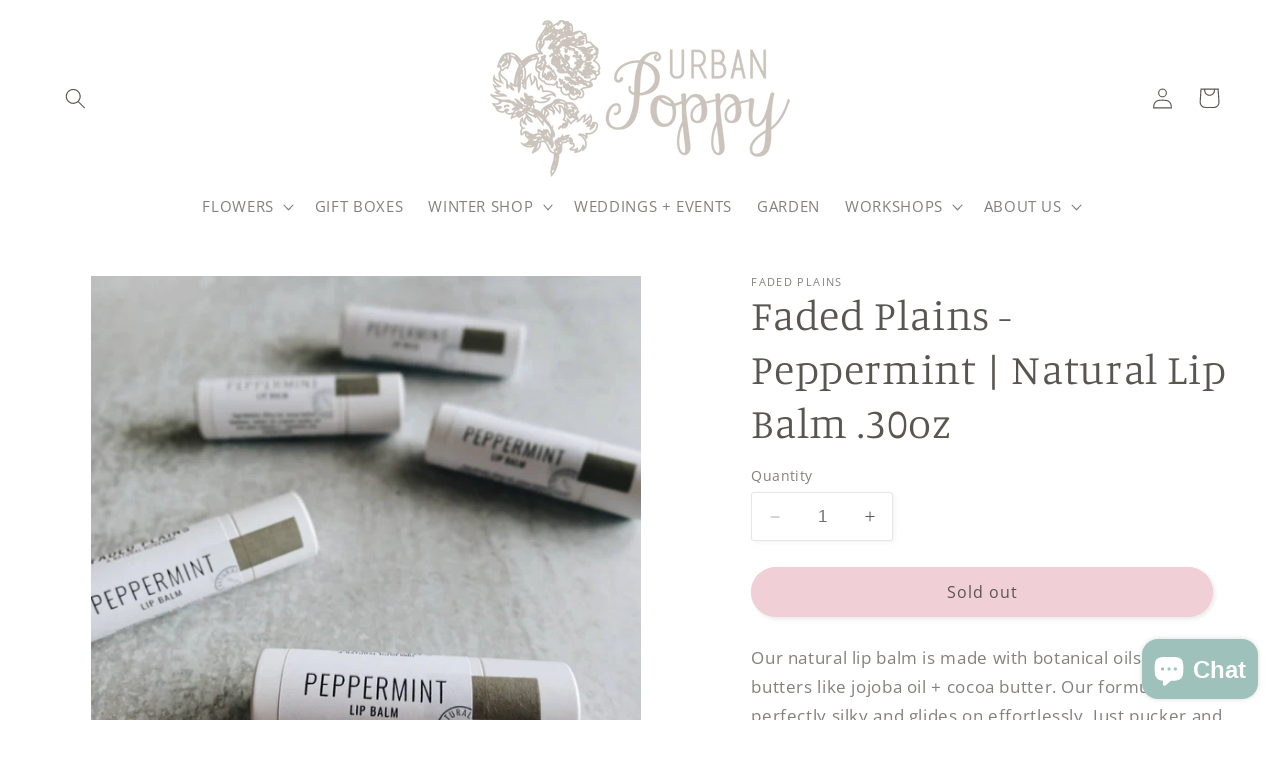

--- FILE ---
content_type: text/html; charset=utf-8
request_url: https://www.google.com/recaptcha/enterprise/anchor?ar=1&k=6LdEwsYnAAAAAL9T92sOraT4CDI-QIVuDYAGwdOy&co=aHR0cHM6Ly91cmJhbnBvcHB5LmNvbTo0NDM.&hl=en&v=PoyoqOPhxBO7pBk68S4YbpHZ&size=invisible&anchor-ms=20000&execute-ms=30000&cb=tfplkfldg8by
body_size: 48573
content:
<!DOCTYPE HTML><html dir="ltr" lang="en"><head><meta http-equiv="Content-Type" content="text/html; charset=UTF-8">
<meta http-equiv="X-UA-Compatible" content="IE=edge">
<title>reCAPTCHA</title>
<style type="text/css">
/* cyrillic-ext */
@font-face {
  font-family: 'Roboto';
  font-style: normal;
  font-weight: 400;
  font-stretch: 100%;
  src: url(//fonts.gstatic.com/s/roboto/v48/KFO7CnqEu92Fr1ME7kSn66aGLdTylUAMa3GUBHMdazTgWw.woff2) format('woff2');
  unicode-range: U+0460-052F, U+1C80-1C8A, U+20B4, U+2DE0-2DFF, U+A640-A69F, U+FE2E-FE2F;
}
/* cyrillic */
@font-face {
  font-family: 'Roboto';
  font-style: normal;
  font-weight: 400;
  font-stretch: 100%;
  src: url(//fonts.gstatic.com/s/roboto/v48/KFO7CnqEu92Fr1ME7kSn66aGLdTylUAMa3iUBHMdazTgWw.woff2) format('woff2');
  unicode-range: U+0301, U+0400-045F, U+0490-0491, U+04B0-04B1, U+2116;
}
/* greek-ext */
@font-face {
  font-family: 'Roboto';
  font-style: normal;
  font-weight: 400;
  font-stretch: 100%;
  src: url(//fonts.gstatic.com/s/roboto/v48/KFO7CnqEu92Fr1ME7kSn66aGLdTylUAMa3CUBHMdazTgWw.woff2) format('woff2');
  unicode-range: U+1F00-1FFF;
}
/* greek */
@font-face {
  font-family: 'Roboto';
  font-style: normal;
  font-weight: 400;
  font-stretch: 100%;
  src: url(//fonts.gstatic.com/s/roboto/v48/KFO7CnqEu92Fr1ME7kSn66aGLdTylUAMa3-UBHMdazTgWw.woff2) format('woff2');
  unicode-range: U+0370-0377, U+037A-037F, U+0384-038A, U+038C, U+038E-03A1, U+03A3-03FF;
}
/* math */
@font-face {
  font-family: 'Roboto';
  font-style: normal;
  font-weight: 400;
  font-stretch: 100%;
  src: url(//fonts.gstatic.com/s/roboto/v48/KFO7CnqEu92Fr1ME7kSn66aGLdTylUAMawCUBHMdazTgWw.woff2) format('woff2');
  unicode-range: U+0302-0303, U+0305, U+0307-0308, U+0310, U+0312, U+0315, U+031A, U+0326-0327, U+032C, U+032F-0330, U+0332-0333, U+0338, U+033A, U+0346, U+034D, U+0391-03A1, U+03A3-03A9, U+03B1-03C9, U+03D1, U+03D5-03D6, U+03F0-03F1, U+03F4-03F5, U+2016-2017, U+2034-2038, U+203C, U+2040, U+2043, U+2047, U+2050, U+2057, U+205F, U+2070-2071, U+2074-208E, U+2090-209C, U+20D0-20DC, U+20E1, U+20E5-20EF, U+2100-2112, U+2114-2115, U+2117-2121, U+2123-214F, U+2190, U+2192, U+2194-21AE, U+21B0-21E5, U+21F1-21F2, U+21F4-2211, U+2213-2214, U+2216-22FF, U+2308-230B, U+2310, U+2319, U+231C-2321, U+2336-237A, U+237C, U+2395, U+239B-23B7, U+23D0, U+23DC-23E1, U+2474-2475, U+25AF, U+25B3, U+25B7, U+25BD, U+25C1, U+25CA, U+25CC, U+25FB, U+266D-266F, U+27C0-27FF, U+2900-2AFF, U+2B0E-2B11, U+2B30-2B4C, U+2BFE, U+3030, U+FF5B, U+FF5D, U+1D400-1D7FF, U+1EE00-1EEFF;
}
/* symbols */
@font-face {
  font-family: 'Roboto';
  font-style: normal;
  font-weight: 400;
  font-stretch: 100%;
  src: url(//fonts.gstatic.com/s/roboto/v48/KFO7CnqEu92Fr1ME7kSn66aGLdTylUAMaxKUBHMdazTgWw.woff2) format('woff2');
  unicode-range: U+0001-000C, U+000E-001F, U+007F-009F, U+20DD-20E0, U+20E2-20E4, U+2150-218F, U+2190, U+2192, U+2194-2199, U+21AF, U+21E6-21F0, U+21F3, U+2218-2219, U+2299, U+22C4-22C6, U+2300-243F, U+2440-244A, U+2460-24FF, U+25A0-27BF, U+2800-28FF, U+2921-2922, U+2981, U+29BF, U+29EB, U+2B00-2BFF, U+4DC0-4DFF, U+FFF9-FFFB, U+10140-1018E, U+10190-1019C, U+101A0, U+101D0-101FD, U+102E0-102FB, U+10E60-10E7E, U+1D2C0-1D2D3, U+1D2E0-1D37F, U+1F000-1F0FF, U+1F100-1F1AD, U+1F1E6-1F1FF, U+1F30D-1F30F, U+1F315, U+1F31C, U+1F31E, U+1F320-1F32C, U+1F336, U+1F378, U+1F37D, U+1F382, U+1F393-1F39F, U+1F3A7-1F3A8, U+1F3AC-1F3AF, U+1F3C2, U+1F3C4-1F3C6, U+1F3CA-1F3CE, U+1F3D4-1F3E0, U+1F3ED, U+1F3F1-1F3F3, U+1F3F5-1F3F7, U+1F408, U+1F415, U+1F41F, U+1F426, U+1F43F, U+1F441-1F442, U+1F444, U+1F446-1F449, U+1F44C-1F44E, U+1F453, U+1F46A, U+1F47D, U+1F4A3, U+1F4B0, U+1F4B3, U+1F4B9, U+1F4BB, U+1F4BF, U+1F4C8-1F4CB, U+1F4D6, U+1F4DA, U+1F4DF, U+1F4E3-1F4E6, U+1F4EA-1F4ED, U+1F4F7, U+1F4F9-1F4FB, U+1F4FD-1F4FE, U+1F503, U+1F507-1F50B, U+1F50D, U+1F512-1F513, U+1F53E-1F54A, U+1F54F-1F5FA, U+1F610, U+1F650-1F67F, U+1F687, U+1F68D, U+1F691, U+1F694, U+1F698, U+1F6AD, U+1F6B2, U+1F6B9-1F6BA, U+1F6BC, U+1F6C6-1F6CF, U+1F6D3-1F6D7, U+1F6E0-1F6EA, U+1F6F0-1F6F3, U+1F6F7-1F6FC, U+1F700-1F7FF, U+1F800-1F80B, U+1F810-1F847, U+1F850-1F859, U+1F860-1F887, U+1F890-1F8AD, U+1F8B0-1F8BB, U+1F8C0-1F8C1, U+1F900-1F90B, U+1F93B, U+1F946, U+1F984, U+1F996, U+1F9E9, U+1FA00-1FA6F, U+1FA70-1FA7C, U+1FA80-1FA89, U+1FA8F-1FAC6, U+1FACE-1FADC, U+1FADF-1FAE9, U+1FAF0-1FAF8, U+1FB00-1FBFF;
}
/* vietnamese */
@font-face {
  font-family: 'Roboto';
  font-style: normal;
  font-weight: 400;
  font-stretch: 100%;
  src: url(//fonts.gstatic.com/s/roboto/v48/KFO7CnqEu92Fr1ME7kSn66aGLdTylUAMa3OUBHMdazTgWw.woff2) format('woff2');
  unicode-range: U+0102-0103, U+0110-0111, U+0128-0129, U+0168-0169, U+01A0-01A1, U+01AF-01B0, U+0300-0301, U+0303-0304, U+0308-0309, U+0323, U+0329, U+1EA0-1EF9, U+20AB;
}
/* latin-ext */
@font-face {
  font-family: 'Roboto';
  font-style: normal;
  font-weight: 400;
  font-stretch: 100%;
  src: url(//fonts.gstatic.com/s/roboto/v48/KFO7CnqEu92Fr1ME7kSn66aGLdTylUAMa3KUBHMdazTgWw.woff2) format('woff2');
  unicode-range: U+0100-02BA, U+02BD-02C5, U+02C7-02CC, U+02CE-02D7, U+02DD-02FF, U+0304, U+0308, U+0329, U+1D00-1DBF, U+1E00-1E9F, U+1EF2-1EFF, U+2020, U+20A0-20AB, U+20AD-20C0, U+2113, U+2C60-2C7F, U+A720-A7FF;
}
/* latin */
@font-face {
  font-family: 'Roboto';
  font-style: normal;
  font-weight: 400;
  font-stretch: 100%;
  src: url(//fonts.gstatic.com/s/roboto/v48/KFO7CnqEu92Fr1ME7kSn66aGLdTylUAMa3yUBHMdazQ.woff2) format('woff2');
  unicode-range: U+0000-00FF, U+0131, U+0152-0153, U+02BB-02BC, U+02C6, U+02DA, U+02DC, U+0304, U+0308, U+0329, U+2000-206F, U+20AC, U+2122, U+2191, U+2193, U+2212, U+2215, U+FEFF, U+FFFD;
}
/* cyrillic-ext */
@font-face {
  font-family: 'Roboto';
  font-style: normal;
  font-weight: 500;
  font-stretch: 100%;
  src: url(//fonts.gstatic.com/s/roboto/v48/KFO7CnqEu92Fr1ME7kSn66aGLdTylUAMa3GUBHMdazTgWw.woff2) format('woff2');
  unicode-range: U+0460-052F, U+1C80-1C8A, U+20B4, U+2DE0-2DFF, U+A640-A69F, U+FE2E-FE2F;
}
/* cyrillic */
@font-face {
  font-family: 'Roboto';
  font-style: normal;
  font-weight: 500;
  font-stretch: 100%;
  src: url(//fonts.gstatic.com/s/roboto/v48/KFO7CnqEu92Fr1ME7kSn66aGLdTylUAMa3iUBHMdazTgWw.woff2) format('woff2');
  unicode-range: U+0301, U+0400-045F, U+0490-0491, U+04B0-04B1, U+2116;
}
/* greek-ext */
@font-face {
  font-family: 'Roboto';
  font-style: normal;
  font-weight: 500;
  font-stretch: 100%;
  src: url(//fonts.gstatic.com/s/roboto/v48/KFO7CnqEu92Fr1ME7kSn66aGLdTylUAMa3CUBHMdazTgWw.woff2) format('woff2');
  unicode-range: U+1F00-1FFF;
}
/* greek */
@font-face {
  font-family: 'Roboto';
  font-style: normal;
  font-weight: 500;
  font-stretch: 100%;
  src: url(//fonts.gstatic.com/s/roboto/v48/KFO7CnqEu92Fr1ME7kSn66aGLdTylUAMa3-UBHMdazTgWw.woff2) format('woff2');
  unicode-range: U+0370-0377, U+037A-037F, U+0384-038A, U+038C, U+038E-03A1, U+03A3-03FF;
}
/* math */
@font-face {
  font-family: 'Roboto';
  font-style: normal;
  font-weight: 500;
  font-stretch: 100%;
  src: url(//fonts.gstatic.com/s/roboto/v48/KFO7CnqEu92Fr1ME7kSn66aGLdTylUAMawCUBHMdazTgWw.woff2) format('woff2');
  unicode-range: U+0302-0303, U+0305, U+0307-0308, U+0310, U+0312, U+0315, U+031A, U+0326-0327, U+032C, U+032F-0330, U+0332-0333, U+0338, U+033A, U+0346, U+034D, U+0391-03A1, U+03A3-03A9, U+03B1-03C9, U+03D1, U+03D5-03D6, U+03F0-03F1, U+03F4-03F5, U+2016-2017, U+2034-2038, U+203C, U+2040, U+2043, U+2047, U+2050, U+2057, U+205F, U+2070-2071, U+2074-208E, U+2090-209C, U+20D0-20DC, U+20E1, U+20E5-20EF, U+2100-2112, U+2114-2115, U+2117-2121, U+2123-214F, U+2190, U+2192, U+2194-21AE, U+21B0-21E5, U+21F1-21F2, U+21F4-2211, U+2213-2214, U+2216-22FF, U+2308-230B, U+2310, U+2319, U+231C-2321, U+2336-237A, U+237C, U+2395, U+239B-23B7, U+23D0, U+23DC-23E1, U+2474-2475, U+25AF, U+25B3, U+25B7, U+25BD, U+25C1, U+25CA, U+25CC, U+25FB, U+266D-266F, U+27C0-27FF, U+2900-2AFF, U+2B0E-2B11, U+2B30-2B4C, U+2BFE, U+3030, U+FF5B, U+FF5D, U+1D400-1D7FF, U+1EE00-1EEFF;
}
/* symbols */
@font-face {
  font-family: 'Roboto';
  font-style: normal;
  font-weight: 500;
  font-stretch: 100%;
  src: url(//fonts.gstatic.com/s/roboto/v48/KFO7CnqEu92Fr1ME7kSn66aGLdTylUAMaxKUBHMdazTgWw.woff2) format('woff2');
  unicode-range: U+0001-000C, U+000E-001F, U+007F-009F, U+20DD-20E0, U+20E2-20E4, U+2150-218F, U+2190, U+2192, U+2194-2199, U+21AF, U+21E6-21F0, U+21F3, U+2218-2219, U+2299, U+22C4-22C6, U+2300-243F, U+2440-244A, U+2460-24FF, U+25A0-27BF, U+2800-28FF, U+2921-2922, U+2981, U+29BF, U+29EB, U+2B00-2BFF, U+4DC0-4DFF, U+FFF9-FFFB, U+10140-1018E, U+10190-1019C, U+101A0, U+101D0-101FD, U+102E0-102FB, U+10E60-10E7E, U+1D2C0-1D2D3, U+1D2E0-1D37F, U+1F000-1F0FF, U+1F100-1F1AD, U+1F1E6-1F1FF, U+1F30D-1F30F, U+1F315, U+1F31C, U+1F31E, U+1F320-1F32C, U+1F336, U+1F378, U+1F37D, U+1F382, U+1F393-1F39F, U+1F3A7-1F3A8, U+1F3AC-1F3AF, U+1F3C2, U+1F3C4-1F3C6, U+1F3CA-1F3CE, U+1F3D4-1F3E0, U+1F3ED, U+1F3F1-1F3F3, U+1F3F5-1F3F7, U+1F408, U+1F415, U+1F41F, U+1F426, U+1F43F, U+1F441-1F442, U+1F444, U+1F446-1F449, U+1F44C-1F44E, U+1F453, U+1F46A, U+1F47D, U+1F4A3, U+1F4B0, U+1F4B3, U+1F4B9, U+1F4BB, U+1F4BF, U+1F4C8-1F4CB, U+1F4D6, U+1F4DA, U+1F4DF, U+1F4E3-1F4E6, U+1F4EA-1F4ED, U+1F4F7, U+1F4F9-1F4FB, U+1F4FD-1F4FE, U+1F503, U+1F507-1F50B, U+1F50D, U+1F512-1F513, U+1F53E-1F54A, U+1F54F-1F5FA, U+1F610, U+1F650-1F67F, U+1F687, U+1F68D, U+1F691, U+1F694, U+1F698, U+1F6AD, U+1F6B2, U+1F6B9-1F6BA, U+1F6BC, U+1F6C6-1F6CF, U+1F6D3-1F6D7, U+1F6E0-1F6EA, U+1F6F0-1F6F3, U+1F6F7-1F6FC, U+1F700-1F7FF, U+1F800-1F80B, U+1F810-1F847, U+1F850-1F859, U+1F860-1F887, U+1F890-1F8AD, U+1F8B0-1F8BB, U+1F8C0-1F8C1, U+1F900-1F90B, U+1F93B, U+1F946, U+1F984, U+1F996, U+1F9E9, U+1FA00-1FA6F, U+1FA70-1FA7C, U+1FA80-1FA89, U+1FA8F-1FAC6, U+1FACE-1FADC, U+1FADF-1FAE9, U+1FAF0-1FAF8, U+1FB00-1FBFF;
}
/* vietnamese */
@font-face {
  font-family: 'Roboto';
  font-style: normal;
  font-weight: 500;
  font-stretch: 100%;
  src: url(//fonts.gstatic.com/s/roboto/v48/KFO7CnqEu92Fr1ME7kSn66aGLdTylUAMa3OUBHMdazTgWw.woff2) format('woff2');
  unicode-range: U+0102-0103, U+0110-0111, U+0128-0129, U+0168-0169, U+01A0-01A1, U+01AF-01B0, U+0300-0301, U+0303-0304, U+0308-0309, U+0323, U+0329, U+1EA0-1EF9, U+20AB;
}
/* latin-ext */
@font-face {
  font-family: 'Roboto';
  font-style: normal;
  font-weight: 500;
  font-stretch: 100%;
  src: url(//fonts.gstatic.com/s/roboto/v48/KFO7CnqEu92Fr1ME7kSn66aGLdTylUAMa3KUBHMdazTgWw.woff2) format('woff2');
  unicode-range: U+0100-02BA, U+02BD-02C5, U+02C7-02CC, U+02CE-02D7, U+02DD-02FF, U+0304, U+0308, U+0329, U+1D00-1DBF, U+1E00-1E9F, U+1EF2-1EFF, U+2020, U+20A0-20AB, U+20AD-20C0, U+2113, U+2C60-2C7F, U+A720-A7FF;
}
/* latin */
@font-face {
  font-family: 'Roboto';
  font-style: normal;
  font-weight: 500;
  font-stretch: 100%;
  src: url(//fonts.gstatic.com/s/roboto/v48/KFO7CnqEu92Fr1ME7kSn66aGLdTylUAMa3yUBHMdazQ.woff2) format('woff2');
  unicode-range: U+0000-00FF, U+0131, U+0152-0153, U+02BB-02BC, U+02C6, U+02DA, U+02DC, U+0304, U+0308, U+0329, U+2000-206F, U+20AC, U+2122, U+2191, U+2193, U+2212, U+2215, U+FEFF, U+FFFD;
}
/* cyrillic-ext */
@font-face {
  font-family: 'Roboto';
  font-style: normal;
  font-weight: 900;
  font-stretch: 100%;
  src: url(//fonts.gstatic.com/s/roboto/v48/KFO7CnqEu92Fr1ME7kSn66aGLdTylUAMa3GUBHMdazTgWw.woff2) format('woff2');
  unicode-range: U+0460-052F, U+1C80-1C8A, U+20B4, U+2DE0-2DFF, U+A640-A69F, U+FE2E-FE2F;
}
/* cyrillic */
@font-face {
  font-family: 'Roboto';
  font-style: normal;
  font-weight: 900;
  font-stretch: 100%;
  src: url(//fonts.gstatic.com/s/roboto/v48/KFO7CnqEu92Fr1ME7kSn66aGLdTylUAMa3iUBHMdazTgWw.woff2) format('woff2');
  unicode-range: U+0301, U+0400-045F, U+0490-0491, U+04B0-04B1, U+2116;
}
/* greek-ext */
@font-face {
  font-family: 'Roboto';
  font-style: normal;
  font-weight: 900;
  font-stretch: 100%;
  src: url(//fonts.gstatic.com/s/roboto/v48/KFO7CnqEu92Fr1ME7kSn66aGLdTylUAMa3CUBHMdazTgWw.woff2) format('woff2');
  unicode-range: U+1F00-1FFF;
}
/* greek */
@font-face {
  font-family: 'Roboto';
  font-style: normal;
  font-weight: 900;
  font-stretch: 100%;
  src: url(//fonts.gstatic.com/s/roboto/v48/KFO7CnqEu92Fr1ME7kSn66aGLdTylUAMa3-UBHMdazTgWw.woff2) format('woff2');
  unicode-range: U+0370-0377, U+037A-037F, U+0384-038A, U+038C, U+038E-03A1, U+03A3-03FF;
}
/* math */
@font-face {
  font-family: 'Roboto';
  font-style: normal;
  font-weight: 900;
  font-stretch: 100%;
  src: url(//fonts.gstatic.com/s/roboto/v48/KFO7CnqEu92Fr1ME7kSn66aGLdTylUAMawCUBHMdazTgWw.woff2) format('woff2');
  unicode-range: U+0302-0303, U+0305, U+0307-0308, U+0310, U+0312, U+0315, U+031A, U+0326-0327, U+032C, U+032F-0330, U+0332-0333, U+0338, U+033A, U+0346, U+034D, U+0391-03A1, U+03A3-03A9, U+03B1-03C9, U+03D1, U+03D5-03D6, U+03F0-03F1, U+03F4-03F5, U+2016-2017, U+2034-2038, U+203C, U+2040, U+2043, U+2047, U+2050, U+2057, U+205F, U+2070-2071, U+2074-208E, U+2090-209C, U+20D0-20DC, U+20E1, U+20E5-20EF, U+2100-2112, U+2114-2115, U+2117-2121, U+2123-214F, U+2190, U+2192, U+2194-21AE, U+21B0-21E5, U+21F1-21F2, U+21F4-2211, U+2213-2214, U+2216-22FF, U+2308-230B, U+2310, U+2319, U+231C-2321, U+2336-237A, U+237C, U+2395, U+239B-23B7, U+23D0, U+23DC-23E1, U+2474-2475, U+25AF, U+25B3, U+25B7, U+25BD, U+25C1, U+25CA, U+25CC, U+25FB, U+266D-266F, U+27C0-27FF, U+2900-2AFF, U+2B0E-2B11, U+2B30-2B4C, U+2BFE, U+3030, U+FF5B, U+FF5D, U+1D400-1D7FF, U+1EE00-1EEFF;
}
/* symbols */
@font-face {
  font-family: 'Roboto';
  font-style: normal;
  font-weight: 900;
  font-stretch: 100%;
  src: url(//fonts.gstatic.com/s/roboto/v48/KFO7CnqEu92Fr1ME7kSn66aGLdTylUAMaxKUBHMdazTgWw.woff2) format('woff2');
  unicode-range: U+0001-000C, U+000E-001F, U+007F-009F, U+20DD-20E0, U+20E2-20E4, U+2150-218F, U+2190, U+2192, U+2194-2199, U+21AF, U+21E6-21F0, U+21F3, U+2218-2219, U+2299, U+22C4-22C6, U+2300-243F, U+2440-244A, U+2460-24FF, U+25A0-27BF, U+2800-28FF, U+2921-2922, U+2981, U+29BF, U+29EB, U+2B00-2BFF, U+4DC0-4DFF, U+FFF9-FFFB, U+10140-1018E, U+10190-1019C, U+101A0, U+101D0-101FD, U+102E0-102FB, U+10E60-10E7E, U+1D2C0-1D2D3, U+1D2E0-1D37F, U+1F000-1F0FF, U+1F100-1F1AD, U+1F1E6-1F1FF, U+1F30D-1F30F, U+1F315, U+1F31C, U+1F31E, U+1F320-1F32C, U+1F336, U+1F378, U+1F37D, U+1F382, U+1F393-1F39F, U+1F3A7-1F3A8, U+1F3AC-1F3AF, U+1F3C2, U+1F3C4-1F3C6, U+1F3CA-1F3CE, U+1F3D4-1F3E0, U+1F3ED, U+1F3F1-1F3F3, U+1F3F5-1F3F7, U+1F408, U+1F415, U+1F41F, U+1F426, U+1F43F, U+1F441-1F442, U+1F444, U+1F446-1F449, U+1F44C-1F44E, U+1F453, U+1F46A, U+1F47D, U+1F4A3, U+1F4B0, U+1F4B3, U+1F4B9, U+1F4BB, U+1F4BF, U+1F4C8-1F4CB, U+1F4D6, U+1F4DA, U+1F4DF, U+1F4E3-1F4E6, U+1F4EA-1F4ED, U+1F4F7, U+1F4F9-1F4FB, U+1F4FD-1F4FE, U+1F503, U+1F507-1F50B, U+1F50D, U+1F512-1F513, U+1F53E-1F54A, U+1F54F-1F5FA, U+1F610, U+1F650-1F67F, U+1F687, U+1F68D, U+1F691, U+1F694, U+1F698, U+1F6AD, U+1F6B2, U+1F6B9-1F6BA, U+1F6BC, U+1F6C6-1F6CF, U+1F6D3-1F6D7, U+1F6E0-1F6EA, U+1F6F0-1F6F3, U+1F6F7-1F6FC, U+1F700-1F7FF, U+1F800-1F80B, U+1F810-1F847, U+1F850-1F859, U+1F860-1F887, U+1F890-1F8AD, U+1F8B0-1F8BB, U+1F8C0-1F8C1, U+1F900-1F90B, U+1F93B, U+1F946, U+1F984, U+1F996, U+1F9E9, U+1FA00-1FA6F, U+1FA70-1FA7C, U+1FA80-1FA89, U+1FA8F-1FAC6, U+1FACE-1FADC, U+1FADF-1FAE9, U+1FAF0-1FAF8, U+1FB00-1FBFF;
}
/* vietnamese */
@font-face {
  font-family: 'Roboto';
  font-style: normal;
  font-weight: 900;
  font-stretch: 100%;
  src: url(//fonts.gstatic.com/s/roboto/v48/KFO7CnqEu92Fr1ME7kSn66aGLdTylUAMa3OUBHMdazTgWw.woff2) format('woff2');
  unicode-range: U+0102-0103, U+0110-0111, U+0128-0129, U+0168-0169, U+01A0-01A1, U+01AF-01B0, U+0300-0301, U+0303-0304, U+0308-0309, U+0323, U+0329, U+1EA0-1EF9, U+20AB;
}
/* latin-ext */
@font-face {
  font-family: 'Roboto';
  font-style: normal;
  font-weight: 900;
  font-stretch: 100%;
  src: url(//fonts.gstatic.com/s/roboto/v48/KFO7CnqEu92Fr1ME7kSn66aGLdTylUAMa3KUBHMdazTgWw.woff2) format('woff2');
  unicode-range: U+0100-02BA, U+02BD-02C5, U+02C7-02CC, U+02CE-02D7, U+02DD-02FF, U+0304, U+0308, U+0329, U+1D00-1DBF, U+1E00-1E9F, U+1EF2-1EFF, U+2020, U+20A0-20AB, U+20AD-20C0, U+2113, U+2C60-2C7F, U+A720-A7FF;
}
/* latin */
@font-face {
  font-family: 'Roboto';
  font-style: normal;
  font-weight: 900;
  font-stretch: 100%;
  src: url(//fonts.gstatic.com/s/roboto/v48/KFO7CnqEu92Fr1ME7kSn66aGLdTylUAMa3yUBHMdazQ.woff2) format('woff2');
  unicode-range: U+0000-00FF, U+0131, U+0152-0153, U+02BB-02BC, U+02C6, U+02DA, U+02DC, U+0304, U+0308, U+0329, U+2000-206F, U+20AC, U+2122, U+2191, U+2193, U+2212, U+2215, U+FEFF, U+FFFD;
}

</style>
<link rel="stylesheet" type="text/css" href="https://www.gstatic.com/recaptcha/releases/PoyoqOPhxBO7pBk68S4YbpHZ/styles__ltr.css">
<script nonce="S6Seg8lGmMMhZk341v4koA" type="text/javascript">window['__recaptcha_api'] = 'https://www.google.com/recaptcha/enterprise/';</script>
<script type="text/javascript" src="https://www.gstatic.com/recaptcha/releases/PoyoqOPhxBO7pBk68S4YbpHZ/recaptcha__en.js" nonce="S6Seg8lGmMMhZk341v4koA">
      
    </script></head>
<body><div id="rc-anchor-alert" class="rc-anchor-alert"></div>
<input type="hidden" id="recaptcha-token" value="[base64]">
<script type="text/javascript" nonce="S6Seg8lGmMMhZk341v4koA">
      recaptcha.anchor.Main.init("[\x22ainput\x22,[\x22bgdata\x22,\x22\x22,\[base64]/[base64]/UltIKytdPWE6KGE8MjA0OD9SW0grK109YT4+NnwxOTI6KChhJjY0NTEyKT09NTUyOTYmJnErMTxoLmxlbmd0aCYmKGguY2hhckNvZGVBdChxKzEpJjY0NTEyKT09NTYzMjA/[base64]/MjU1OlI/[base64]/[base64]/[base64]/[base64]/[base64]/[base64]/[base64]/[base64]/[base64]/[base64]\x22,\[base64]\x22,\x22GsKQw7hTw4nCu8OAwq1EE8OzwqECPcK4wqrDicKSw7bCphF7woDCphYGG8KJJcKVWcKqw4dowqwvw4hFVFfCn8OWE33Ct8KSMF1iw4bDkjwkaDTCiMOuw7QdwroPERR/UsOKwqjDmF3DqsOcZsKwSMKGC8O0SG7CrMOVw7XDqSIsw4bDv8KJwpbDtyxTwr3CscK/wrRzw5x7w63DmUcEK33Cl8OVSMOqw7xDw5HDuSfCsl8Uw6huw47CkC3DnCRDJcO4E0HDi8KODy/[base64]/CnMKzHD5WBmbDpUDCh8K8wqjDlykuw64Ew5fDkSfDgMKew6rCiWBkw59uw58PSsKiwrXDvBDDimM6V1d+wrHCrBDDgiXCuh1pwqHCsRLCrUs5w7c/[base64]/CqsO6ZhvClFHClnkFwqvDqcKvPsKHZsK/w59RwpzDuMOzwq85w6/Cs8KPw4PCtSLDsUJUUsO/wokQOH7Cv8KRw5fCicOOwqzCmVnCjMO1w4bCsjPDtcKow6HCicKHw7N+GwVXJcO8wqwDwpxFLsO2CwoMR8KnI3jDg8K8JMKlw5bCkh3CnAV2eV9jwqvDqBUfVV/CkMK4PhzDqsOdw5lSAW3CqhzDk8Omw5g4w7LDtcOaQS3Dm8OQw4oMbcKCwpDDqMKnOic1SHrDkVkQwpxyIcKmKMOjwqAwwoozw7LCuMOFBcKJw6ZkwoXCg8OBwpYrw5XCi2PDucO1FVF9wq/CtUMcEsKjacOrwrjCtMOvw7fDjHfCssKlX34yw4zDhEnCqmjDtGjDu8Kawok1woTCk8Opwr1ZbDZTCsOFZFcHwrPCqxF5UDFhSMOUWcOuwp/DnhYtwpHDhxJ6w6rDqcO3wptVwonCpnTCi1DCjMK3QcKsEcOPw7ocwqxrwqXCgsOTe1BJXSPChcKhw7RCw53CoBItw7FICsKGwrDDucKiAMK1wpPDp8K/w4Mxw5ZqNGJhwpEVBA/Cl1zDpMOtCF3CvkjDsxNzH8OtwqDDtnAPwoHCq8K+P19Aw6nDsMOOSsKbMyHDqSzDizskwrJ+XRvCgMOtw6c9XFbDgDTDhsOCDV/Do8KaADBhD8KNGzZKwrHDtsO+R0kmw5ZBfjcnw4UvFiTDlsKmwpc3EcOZw7LCnsOcISbCt8K8w4vDqj/Cq8OSw7UAw7tLDnHClMKaD8OlZB7Cs8KPIUnCvMOGwrAnfiMww4cIMxFyXsOcwo1HwoHCm8KZw7NfUj7CmnpQwoUMw7wGw6Msw4wyw6HCg8OYw5A8ScKLMH/DtMOpwr5ewqzDqEnDr8Ohw5QPO01iw63DiMKXw5gbUG5mw4HCuU/[base64]/wrzDtcKpw7rCsnfCm8OFPRwTwqhnFBIdw4tYY0nDuCLCqwQYwqhRw7smwrJYw7wxwo7DvxJ+WsOTw7XDuwo8wqDDiWfCjsKjQcKrwojDh8KDwozDg8Ogw6zDuRXCkmd1w63CkUJ4FcO/w4omwo3CpQ/[base64]/CqWdnHsKvw5JewpbCpsKKZsKZIRPCoyrCmgbDmUk1O8KhXzLCtMKEwqNKwqQ4QMKTworCpR/Dj8ONAW3CilI5I8KSdcKzGGzCrQ7CmkbDqmEycsKvwrbDhSxuOUZreDVMdmlgw6JtIifDuWrDmcKMw5/CvmQnQ1LDhxkKHVnCvsONw5MNb8KkVnw5wpxHXGdXw73DuMO/w4DCtAUnwqJ6cCwwwrxUw7nDlwQBwo1hK8KDwqjCnsO0w4wSw5tqCsOqwobDt8KFO8OXwr3DkVTDrDXCrMO1wrrDvBEfEQBuwpDDuB3Dg8KyST/CpC5lw6jDny3Chhc6w6F7wrvCjcOfwrZgwqjCrifDgcOXwogULCQHwpwvLsK8w5LCiUnDkWPCrzLCiMOuw4FDwoHDv8KDwpHCuGJ2TsKew57DlMKNwpZHHk7DtsKywqYXDsO/w7zCgsK/wrrCsMKWw63CnhrDr8KGw5F8w6JcwoESCcKOe8Kwwol4LsKhw7DChcOOw5M1TkAGRAHCqFDDoU7CkUHDlElXaMKWUcKNJcK0QnBmw5U1eyTDlCPDgMOgacK4wqvCnUhAw6QSCMOFRMKDwrZPCMKwWcKeMwltw7VzVCBqcsOYw77DuhLChR18w5jDvcOFQ8Oqw5rDpi/Ch8KUVsO0FxtCOMKLdz4Lwqcow7wcwpV6w4R/woBMYMOnw7s5w6bCgMKPwo8uwovCpGosV8OgU8KUP8OPw5/CqnsEd8KwD8KuSXbCnHvDtgPDp0ZLSlHCrzUUw5vDkW7DtHMfR8Kww4PDs8Oew4DCoht9I8OWChQmw69Ew67DhgzCr8K1woU0w5/Cl8OXU8OXLMKIdMKQY8Oowrcqd8O1F2cddcKZw6fCucOAwrXCvcK9w6DChMOcEh1nPlbCu8OaP1VjSDERXW18w5XCncKrBU7Cl8OHPWXCtH5Lwo8ww7HCsMKnw5NFH8OtwpdeRhbCucOmw4lDDUfDgnZdw4/CisO/w4fCgy7DsV3Dp8KAwrE8w4AmfwQ9wrfCpRHCjMKkw7tHw4HCvMO6bMKywqoIwoRtwr3DrVPCn8OIKFbDp8O8w6fDp8OEf8KCw4dkw6kbTWpgOD8pQFDDj0ogw5ACw6nCk8Kgw6vDicK4HsOywpxRc8OkQMOlwp/DmjJIMgrCvSfDmB3CisKXw6/[base64]/w71GIsOdw6NDwrMOelZrw6dCw4vDi8Olw617wpnCtsOqwqVDw7vDqHjDjcKNw4jDrGAOWcKPw77DqARiw59bVMOZw6YCKsKFIQgqw5Q2ZsOHEC0hw5gNw7lxwo9GahpxPR7Co8OxTwXCrT0/[base64]/[base64]/[base64]/w6/[base64]/YsOowoXCrmQKRWQRw5ATwrwcG08TRMO4XMKiJSjDqcOlwqPCgERdL8KFdmBJwpzDgMKWb8KpRsKLw5ppw6jCqEIWw61mKArDuWAaw7UYHHvCqMOPQRhFTm7Dn8OgcCDCon/DgTJ9QCYLwq/Cv0HCnmpfwovDsAYqwrElwr0QLsOrw5prL1XDvsKlw415HSYdOMOrw7HDkkUXKH/[base64]/w45xwpx5acKiw6svOw8Yw5DCsnwUQ8OtfWnCvUdXwp4CKTHDmcKBDMO7wqTCkDUhwpPCu8OPbxzDvA9Iw6M+NMKmd8OiTDN1DsKew57DncOyY19PcE0mwpnCgnLDqnLDlsOAUB4BL8KCTsO2wr1JDsK2w67CngjDqQ/[base64]/[base64]/CusKpdE4TwpbDsMOmwqAEw6M/w5XDixXCosKcw415w5Jww693wp5/P8KvERTDtsO6wp/DlcOGNMKIw4PDoGsKYcOmakLDrn9/ecOZJsO+w5oAX3Fewpo3woXCocO7QWbDl8OGNsO/XMKfw7HCqxdaYcKbwrRqEFHCjBvCrjbDv8K5wolRCELCicKnwq7DkjRWOMO6w5nDksKWRmHClsO8wpoURzIkw68Fw7bDnMOeK8ODw4nCn8KtwoI5w7xdwrNQw4TDgcKidsOkcXjCpcKHbHEODVrClSBKTSnCpcKwRsKzwoAcw4t/wo1sw6XCk8K/wpg8w6/CqMKsw71cw4/DjcKGwoMVO8OQdMOSQsOJCFpnEDzCqsOrKMO+w6fDn8Kswq/[base64]/[base64]/[base64]/Dgh1JTwFow43DvcK7woPCkljDu07DmxzCtn7CgyfDglYjwqcNQBzCpMKGw4LCqcKzwppnFxLCrsKbw7nDl2x9AsK0w6fCkT9Ewr1YC3xywoA4AEDDnWEdw7kVMWgsw57Cglpvw6t1D8K2KD/DnSzDgsKOw7fDtcKQV8KLwr4WwoTCkMKQwpxTLcOKwp7CiMOJFcK2cwbDkcOIGBLDmkt4CMKOwprCg8O/ecKIZcKwwrvCr2/DqxzDgyDChy3DgMOCGAgmw7NAw5fCvsKiO3nDiEXCsxxzw5fDr8Kyb8KCwrNDwqBmw5fCu8KPUcOuNR/CicKgw7zDsTnCi1TDv8KXw5VNIMOMRGgbbcKsCsOdCMK9d2AYMMKOw4ESKnDCr8KXY8O5w4BYwpAcb1cjw49ZwqfCi8K+dcOWwpEXw7HDu8KKwofDlkoGS8K1w63DkWrDgMObw7sTwp55w5DCscKIw6vCnzI5w7VbwrcOw6bCgBHCgl5ISSZDH8KEw74PY8Okw5rDqk/[base64]/ChGdfw6rCklMLworChcKkQcOvccKnw6vDnF09XTTDoXZzwpFFXgHClzcqwo3Cm8O/[base64]/RcOcL8OBwqnDvsOhK2ldw63CmFzDhcODDMODwpLDozrCjywxQcOAHS5/[base64]/[base64]/[base64]/Do8KRKsOxwowiw5PDqMOtw7DDlcObwqrDgMO5OgItZjwYw5FkKMOkNcKLWxUAVTFNw77DgMOhwqQ5wp7DpSsBwrlBwqTCogfCjRQmwq3DoRfCjMKMAStDXz/[base64]/[base64]/P8OqSsKew6bCmsOsw4w7ImfDo8Oxw4fChyfDlMKFwr/Cq8OJwp19csOPUMKPW8O5RMK1wpo9d8OhcgVaw7/Dly4yw5tiw5LDjgDDrsOzXMOJRzbCt8Kkw4bDrFRBwqpjaTs5w7NFV8O6OcKdw69sPV0jwptCZBvCjVc/X8OJTk0SUsK6wpHCpxhKP8KrRMKxXcOscjjDr1PDlsOawp3DmsOuwp/DpMOzZ8OawqElaMKNw7U/wpfCgStFwoI1wq/DrnfDjXg0CcOWG8OocCl1wpQlaMKZIsOofwd4MirCvgvDhFLDgCLCpsOzNsOdw5fDqFBnwqcBH8KODwPDvMOsw4JYOF1BwrhEw6NeUcKpw5YKBDLDjn4kw5owwos7SUEsw6nDl8KRA3/CqAXChcKMd8OjGsKLJxBiccK5w6zCnsKpwpc3SsKew7BJVjQTXwDDlcKUwoo7wqEvb8KBw5sGTWF1IBvDjUhwwqjCvMK9w5nCo0kBw7B6TBTCkcKnB2d1wrnCjsKiSjplK2LDucOkw6c3w7fDnsOgDHcxw4VBdMODCsK/TCrCuS03w5wNw6/DusKmHsKdUUIkwqrCnns2wqLDvcOAwr7DvWwrTVDCvsOxwpc9BW5JYsK/[base64]/wqXCt8K4woYoD8KWw4hTBsKbwqwFKcOYwpXCg8KXXMOqMMKVw4/Cu2TDr8ODw5MrI8O/LMK0OMOsw5XCpMO1OcO3ai7Dggcjw7Bzw5fDisOeB8ONMMOtYcOUOzUkUQ/[base64]/CpzY/[base64]/CosODw6lfwqJnw6PCjMKTwrNxfjrCtcKBwpI7wrZhwojCo8K4w7/[base64]/[base64]/CpsO7PFjCgsOWw4TDlkfCrMOVw4XDvzlew6/ChsOYG0RRw6cLwrhcBzrCoQF7AsKGwp1+wrbDlS1HwrUBQcOzRsKJwqjCr8KGw6PCoWUjw7FXwqHCk8Kpwr7DiWPCgMO/FsO6w7/CqnNQeFY0QFTCkcOvwpc2w5twwqhmb8KpM8O1wo7DqgzDiB81w5oIDH3DpsOXwo58cVRxLcKgwr0tVMOVZnRlw6I8woNsBCLCocO2w4HCs8OUFglHw6LDrcKqworDvAzDqjfDuFvCrsKQw5Zww4Nnw5zDoz3DnRAfw6h0cwDDoMOoNg7DgMKgdj/DoMOPdsK8ahDDvMKEw6TCnnEbdsOlw7DCjSobw74Kwo3DoA4Tw4QfUhlFLsOXwrVYwoNnwrNuUFF7w7Btwr8Za04KAcOSwrfDlFxIw6hQdylPTk/DusOww7RyS8KAMcOLN8KCPMKWwrXDlDIHw7TDgsKTEsKuwrJUDsOseSJ+NhFgwohiwptaGsK8dGjDvTNQM8OUwrHDjsOSw58hGTfDnsOwSxFeKMK/wrHCu8Kow4bDo8OFwoXDpcKBw6jCm09rUsK2wpY+WiMLw7vDnQHDoMOCw4zDtsOnDMOkwrLCsMKxwqfCvx94wq0sbcONwoNlwrdlw7rCtsO+PGfCpHjCu3t9wrQIOcOPwrjDvsKUf8OjwpfCvsK5w7JDMiTDlcKgwrvCqcOIfF/Dm3VLwqTDmHwKw7nCgF/[base64]/[base64]/Cg8KEw5cwflfCgcO6CCgowoHCkVRaHcO8TR3DiUpgRwjDtcOeW3TDscKcw4trwo3DvcKKNsOiJTvDjsOIf2p/OgAUecOQLFgPw7lWPsO7wrrCom1kJEzCsgDCoxURdMKrwqBxTUsQSgTChMKuw64+AsK2XsKlakdvw4hKw67CgTjCrcOHw63Dt8KFw7PDvRonwoLCuRQ8wq/Dr8KJesOXw4nCk8KhJBPDtsKiS8OzCMKMw4ljBcOocUzDgcKWCjLDrcOVwoPDocKJHMKIw5bDqV7CusOjeMKuwqEhLSfDn8OoFMK4wq53wqtGw6w7MMKkTElcwppvw7ckCsK5w4zDoUYCLMO8THVlwonDqMKZwrsfwqIRw5ofwojDncK/c8O2KsOHwo5Aw7rClSPCm8KCTSJuE8O5GcK8DXNyaj7CmcO+ZMO/[base64]/CicOPSsORw57CsMKGwp3DjgUOF8Oiw5PDpsOHw4N/[base64]/Ch7Dl1wZwpoCw7oYwoJDw7gHaMOawpPCt2ccS8O+WkfDjcOfcU7DrER9YkTDmwXDoGzDlMK2woNkwqd2MRbDtT4PwrfCrMKew61JZcK3Jz7DmCDDp8ORw4cbVsKLwrMtQ8O2worDocKlw7vDgMOuwqFCw7E5e8KAwrgnwobCpAFuHsORw5/[base64]/DkMOYwpo/wpnDjFxbwp1cwqzDvjgiwovDvkQnwoPDssKjFgojRMKSw6Z1FnLDrE7Cg8KMwr4lw4rCt1nDtMKiw40IeA8wwpoFw77CjsK2QMO4wpnDq8Kgw5EHw5bChMODw60ULcKowpsEw5fChSlUDhs2worDi2QFw6HClcK0dcOtw41CEsKPbMK/w4wOwrvCpMOpwqbDjRLDoR/DrTbDshfCnsKBdUbDsMKAw7ljZl3DqD3ChHrDoxrDkA8nw7jCoMO7BhoWwoMOw6nDkMKJwrsIDMKvf8Ktw4pcwq88Q8Kmw4PCtsOww4NpXsKoHD7Cq2zDhcK2WQ/[base64]/[base64]/DgTUJw67Dt8KqTMO4WMOBw5J/[base64]/DjcOZS8O0wq7DksOWwqd1VHUNwp3CpMK9w4BKQMO4LsOmwpxZfcKzw6VVw6LCscOWVsO7w4/DhMK/Jn/Dgg/Dm8KPwrjCvcKwS15/NsKIAsOlwq4HwrM+EUspCzFBwovCgVbCt8KJJg3DhHvCtxA0SnrDq3IUBMKZZMKGNUvCjH/Du8KOwqR9wqctBAHCs8Kuw5Y7O2fCqiLDpm09FMKtw57Dlzp7w7zDg8OsA10rw6fCmMOjV3nDunMtw6NPaMKoVMOFwpfDq2TDv8KzwoHChMK/wrhCTcONwpPCljY3w4PDrcKAVwHCpjwzNiPClFHDl8ODwq9rMyHDg2/DqsOwwqsVwprDil3DgzsgwprCqj/CvsOtJ1kqPkrChDXDu8O2wr7Ci8KVTnPDr13DnsO/VcOMw6zCsDxKw6U9OcKobyVUX8Oew4k8wo3Dnnp6SsKQB1B0w7XDqcOywonDtMOxw4XCm8KFw5sTOMKmwqdywrrCrcKpGHgPw5nDnMK8wqXCusOgdMKIw68hFVBgw6UGwqRTO1F/w7kiX8KDwrgKERPDvF9nRWTCssKqw4fDgMOKw6hfMGfCng/CrwXDtsO2AwrCtiLCl8Klw71EwoTDj8KKXcOEwokvGlVJwqvDgMOafAhIfMOcUcKuDXTCu8OiwoVqMsO0NTAsw5DDvcO6ZcO2woHCu2XCvxgwXDF4W1jDucKpwrHCnnkEfMOBF8O/w67DjMOtcMKrw7IgfcOEwpUAw55Nwr/CoMO6OsK3wpvCmMKBP8OEw5PCmcKsw5nDsEvCpAJMw4hgcsKrwprCmMOTQsK9w4jDpsO/Pz0/w73DksOuCcKrdsKrwrwQF8OkJ8KRw7FucsKYRhoCwoPCl8O7M2pSDsKuwovCpSdRUSvCj8OUF8OHc0oCH07DtsK0CxtmYQcXIsK6RHvDjMK/WsK5FsKAwqXCnsOOKCXCpHFEw4nDosOFwqvCk8OcTSbDt37DtcKZwpQxKljCksO0w6vDnsKSRsKswoYpPnPCiUVjNwnDr8OEGT7DsHjDi1l4wpUuB2TCull2w6nDsBVxwrLClsKiwofCjC7DhsOSw5BEw4vDisOjw7Ezw5dEwoPDmhXDhMKZMVIdYsKKDygYG8OOwq/[base64]/Dl8O0JzDCp8KVw4PDlnYMwp3CoS/[base64]/wp0Pw7TCrU48SzU4woDCsMKYKsOTDBzCgX7Ci8KmwpDDlGhdVcKUXWvCiCbDr8OwwqxGemzCqsOGSkc1CSzChMOiwo42wpHDjsOBw7vDq8KswqzCnTTDn2kLAHVpw43Cv8K7KTfDmMOmwq1Dwp7CgMOrwpLCj8Oiw5rClsOFwo/ClcKpOMOSRcK1wrPCnVtLw6zCvgUKY8O1KiEkD8OQw55Jw4Vow4vCocOQbHslwrkgcMOEw6xlw7rCs2LCkFLCsT0Ywr7Cm2lbw6x8EUPCkX3DtcO7P8OvZxo8fcK1PsKhblbDhifCj8KxVCzDo8OtwqDCqwwJfsOcNsOrw6J1JMOcw63CoE4ow6LCh8KdHBvCt0/DpMKvw4PDgSPDm0giZMKeHQjDtlPClMO8w5oCRcKmYwg5XsK+w5zCmS7Dm8KPCMOAw5nCrcKPwoM+BRrChnnDkgI0w6FCwoPDrsKlw6zCusKsw43CvAZrcsKNekp3cUXDpV81wpXDp3DCpU/ChsOnwrlsw4cmPcKYYcOPe8Kiw7JXWSzDj8KOwpRKG8OnWU/DqcKwwqzDoMK1ZCrCgWcLVMKfwrrCuxnCpy/CnH/DtcOeF8Osw7daOsO0LwgQCsOLwqjCqsKawoc1CDvDt8Kxw5HCpTjCkgXClQZnP8OycMOLwoXDosOIwp/CqybDt8KZXsKdD0TDiMKVwopZZD/DtTbDk8K+RSN3w4Zgw4dWw4JOw6vCmMOFcMO2w7TDhcOXTx4ZwrE9wrs1YcOTG1NJwohKwp/Cv8OJciwHLsOlwp/CgsOrworCnjoJG8OKIMKhQj0UC3zDnWtFw7XDo8Ozw6TCp8K2w6DChsKWwr9tw4vCsh8dwr9yLSQUQcKfw6zDhCTDmAbCqCQ7w6DCkMKPUUbCpAFie0zCvkjCtE4Mwqlsw4PDj8Klw73DtV/DvMKiw63DsMOSw4lMEcOeAsO7Nh8sKVgcbMOmw64lwr8hwqEQw4Vsw5xrw692wq7DlMKBXBwMwrkxeALCqcOEAMKqw6TDqMKfJMOrDgfDiT/Cl8KiHQXCmsKiwrbCjsOvbMO5KcKqJcKUQ0fDgcKEa0w+wr1kacKUw4sDwp3DkcOROglTwqEWR8OhRsKLEjTDpTPDucK1G8O8DcO6RMOQEXRIwq51w5ghwrkGXsOXwq/DrmDDqcOSw4XCl8Kdw7PClcKaw5rCtsO7wqzDuxN3YHpJbsKAwqkaelPCoj3DoHHDh8KeCcKVwr0iZMKkOsKAXcK1T2ZsdcO3KEt6E0LCnznDnAV2IMOfw4bCq8O2wrdJAHnDv1w+w7LDkRLCnQBywqDDg8KPCTTDnm7CtcOwLynDui/CtsOjEsONRsKXw5fCtsODwpMNw5zDtMOVcnTDqjbDnFnCu3VLw6PCg0ArRl8zJ8OqOsK/w7XDvsOdGsOxwpIZGsO/wr7DnsK4wpTDt8KWwqLCgwLCqBXCsEpBPnPDnDTDhy/Co8O9csK9fUw6MHDCnsKLDnPDs8OAwqHDnMO9GmY0wrjDkxXDrsKiw5B8w5QvA8KnOsK0XsKVPjPDrH/Cl8OcAW1dw4R2wqNPwrvDqmM4f2oAHcOxwrBiZCzChcK/WcK7RsOLw5BZwrHDngbCrHzCphvDtsKKJcKDJ3RcGCtmJcKRDMKjLsO8P3Eyw47CsXrDvMOXX8KTw4nCu8Otwr9TSsKsw5/ChCbCqsKswrDCsBRswqhvw7LCvMKdw7HCl0XDuxwjwp3Cj8Krw7AlwpHDnx0Rw6fClVwDGsOXKsOlw6dLw6xkw7LDosOWOCVew6lNw5nDp2TDgn/[base64]/CkMOKHMKLfUjCsGkTVMKkwpd3w4RWwojCmcK0wr3CrsKdM8OaTzHDn8OqwpTCg3t9wq0QasKuw6F1VsKkbEvDsAXDoTEfO8OmcULDu8KYwozCjQ3CpTrClcKna29nwqTDhAHCvFDCtRtXLcKEZsO7Al/[base64]/Dv2/CsCbDoGPDti7ChQQGUmQpwrnCrR3DuMKLFhY+fgTDs8KEHybDtmDDvk3CvcKVw4vCqcKzBHnDoikIwpVjw5B/wqRPwqJpf8OSLnlFXUvDu8KDwrRKwocUVMORwrZUwqLCs27CmMKpVMKww6bCncKsEcKPwrzCh8O/R8O9acKRwojDvsOGwpo9w5xIwobDuG5nwqPCghLDpcKSwr1Pw6rDnMONT3rCrcOuCC7DtnXCvsKTJy7CjsO1w47DvkM+wpdxw7l7C8KMEVl3JCo8w5lewr7DqiMCQcODPMK8cMKlw6XClsKKHSjDlsKpfMO+FcOqw6IZw54uw6/CnMOqwqxKwpDDoMONwr0xwpfCsGvCnjNdw4ZwwpIEw4/DkCsHXcKrw6/[base64]/CqlLDhhU6wrrDqQ/[base64]/DocKdwonDjQvCr8KRfUjDrMKCwqLDrMKew7TDgsO0NivCtnDDlcO6w67CkMORYcKvw57DtFwiBQQ+dsOJdFBSTMKrH8OZMxhswrLCssKhScOLfRkNwr7CgxArwotHLMKKwqjCnSIhwr4sK8K/w5vCusOgw57CrsOPFMKacTlPKQPDqcO2w64Iw4EwE1kGwrnDj1DDtMOtw6HCiMOnw7vCj8OQwqZTUsKZeVzCrlbCgMKEwp0kPMO8E3LCqXTDj8O7wpbCicOedwDDlMKHOyHCiEglYsKewoXDg8KHw54kGlUIT2/CqcOfw708DcKgKVfDlsO4Zh3CicKqw7l6Y8OaFsKOesOdOMKrw7Ucw5PChDBYwoB/wqTCgh16wpvDrW9CwpjCsWFqUsKMw6tyw5vDjgnDgkANwonCuMOhw6zCu8OYw7pGHUJ4RHDCvxhIC8KNY33DncODYDZVbsOEwqQHUSQ9bsOhw7DDtgTDmsOSVcORVMOEJMKxw5xQdgQnVCEVQgtswoHDjx8vEAFqw6c/w6wRwp3DpRNBEyJGLDjCvMKFw5oFWBoiIcOpwp/DoT3Dr8OCIUTDnhABODhXwpHCgAs5woo3QhfCpsOlwpbCvxHCn1jDtAUaw4rDssKYw4Ijw5IgbUbCgcKHw7TClcOUA8OeKMO3wqtjw68GUSrDjMK7wpPCqGo6IXPClsOEdsKww7Z7wqLCpGhlSsORMMKVU0/[base64]/CpVRswoIvPVTCl2YKw53Cr8KOw6FEKVXCv0nDlMKZO8KHwq/DumATIsKSw6bDosOvD1Qkwp/ChMONV8OHwqbDtTjDqH09UMOiwpXDqcOocMK0wrR5w7s6KFvCqcKCPzF4YBnDkELCj8ORwonCtMOrwrrDrsOoRMKew7bDoBrDsibDvUAkwqTDl8K5SsKUJcKwJx5ewodtw7cBagHCnwxUw5/DlyHCmRgrwpDDnz3CulNSw6zDikMsw4ofw4jCsxjCnSoRw6XDhW9xFy0uXWHClQ85TMK5YUPCoMK9dsOSwpojCsKdw5rDk8OGw7rDnj3CuFocMiIwI1obw4bDhGZdUi3DoUZJwq7CksOPw4lrCcK/w4bDn24UKsKTNiLClEXCu0EOwpjCnMKrbRRfw7TDmjLCpcObAMKRw4Y0wqATw4kYfMO/AsO/[base64]/CiyDCpCLCtkfCi0DCtUd5UcOIWQRPJ8KBw7zDhC0iw6XCnQnDsMKRFcK6M0PDtsK3w7jDpxjDiB0ow7PClgJRbEpMw70ME8OuOMK/w4PCtFvCqVbCmMKCUMOkNQdpThk7w6LDhMKEw6HCv38dZ1XDvkU+CMONLEBUfxfClE3DiCBSwpk/[base64]/DpMKMCB1Tw4PDk8OJwrHCjHjCnT97w6hoZcO7McKPwqvCmcKswoLCpGPCo8OuVcK2O8KwwozDnnhKTkd0QMK+fsKZM8Kwwq3Cm8O1w6FZw6cqw4/[base64]/GRBIwpdYVMK5IjDCkMORw7fCvT9hScKxAxYzwrgjw7HCl8KFM8KnRMKIw5tZwpLDhsKcw6vDp3ciAMO4w7hLwr/[base64]/wr84w71dwo7CrxYfVHXCgkcPT8KOP8KTwoLDvzHCvy/CvGADTsKxw6dVNjzCnsOWwp/DmiPCvcKAwpTDpBxKXT/DlBDDtMKRwpFMw5fCsXtnwrrDtGg+wpvDoHAxI8OEG8KAP8KEwrR9w67DosO/IXjDrzXDkyrDlWDDjEXCnkjCuwvDo8KnNcORMMK0WsKhRnbCmn0Dwp7Co2klJBhCCxLDnD7CjSHCgsOMeUBTw6dXwpZXwoTDgMOlXBwdw6LCusOlwo/DksK4w67DlcOlVAPChi8MVcKcwonDqxpWwqhcNnPDswU2w77Cr8KXOA/CpcKIOsOtw4LDmkomL8Kew6LCrBBOasOxw44VwpdVw4nDoFfDmgMoTsOEw5sGwrMzwqw+PcOmSwjDsMKNw7YpW8KDQMKEA1XDlcK5cj1/w5Fiw6bDo8KwBR/Cl8OVa8OTSsKfeMOfTsK3GcORwrPCqBt7w4t8YsO9D8K/w719w7JcesO1QsO9JsKsJsK7wrwUATLDqwbDvcOywo/DksOHW8K8w4PCusKFw555CcK1ccOpw48Bw6d6w6pCw7VcwrfDh8Kqw6/[base64]/DpCTDh8Kqw4U5wqPDiRfDnlw/T0jChF/[base64]/DqB83KcKQwohhwpp7wpDCmsKJw4zDrlEIwpUtwrgMbmpTwoFHw4omwrPCtTI3w5TDt8Oiw51AKMOAZcOOw5Enw4DCnUXDiMKIw7zDvMO9wq8Le8Osw7UCdsO/wpnDnsKOwpJQbcK9wohywqLCrXLCmcKfwr5sCMKMYl5KwoPCg8OkIMOge31zJcKzw4lrScOjccKhw6hXGRobPsOjNsKpw41lLMO5CsOxw7xIwobDrj7DtMKYw4nCn2LCq8O2JVnDvcK3NMOzQsOxw5/DjxhqOcK5woHDqMObFMO1wpI9w53ClTQxw7sec8KWwovCjcKjXsOXGUHCtW1PKmN3Ej/DmiHDlMKqPGtAwpvDrn4swrTDjcOSwqjCvMOJARPCoC7CtVPDgmR1Z8OCDVR8wqTCksKdHMO4CGIVasKOw5YVw5zDq8OdccKIVXTDgzXCh8KyLsOQLcODw4c2w5zCjjA8asKcw7dTwq1qwo95w7ZMw7U3wp/DocKyHVzDk09YaQ7CiVvDmEdpXR4Hw5AIw5LDmsKHwqkScsOvL3NYY8OTUsKXDMK7wrJjwo9ndsOTG0tTwrDCv8O8wrXCpBtFXWPCtRxUKsKBNjfCkFvDq23CpsKpXsKcw5DChcKITsOdaUjCqsOrwqd3w4w0e8Onwq/CuybCu8KFSwFfwqw+wrLCjT7DhiXCgR0qwpFvOzzCjcOiw6PDqsK+C8OcwpLCtmDDtG1ufyrCmBQmQR17woPCscKEKcKcw5QSw7fCpFfCj8OCEGbCn8OLw4rCvkE2w5hvwobCkEjDkMO2woIHwoosKRzDrHbCkcK/[base64]/DlHXDgsODbA0CwofDpTkBE8KxfG3ClsK9wpxmwodXwojDlT1ew4TDoMO1w5jDompUwr3DpcOzImRvwqnCvcOJUMKjwqoTYBNKw5N0w6PDpltdw5TCnS17JwzDtSjDmnjDhcKhW8O5w4IMKnvChyzCrwfCqA/CukIewrYWwqt1w5LDkxDCkDzDrMO8bnfCjG7DksK2IMOeGQVPSEXDu3UWwqnCnMKjwqDCvsO6wr7CrxPCh3DCiFLDjSLDtMKiccKwwrA2wpFJeW91woXClENKw6AgKll7w6RDLsKnNSbChH5PwpsqSMKjC8Owwr85w4PDhcOsPMOeKsOZJVcvw7/DrsKhZEZKe8K8wrc4wonDigLDjEfDhsKywo8sejVdWXdqwpFYwo17w65zw7APKkMKYkjChztlwrRCwohqw47DhMOyw4LDhAfCm8KTBzrDjhbDmsKQwoR8woIzQj/CnsKGGwJeckN8Pw/[base64]/DlMKxw5XDlT09RMKieFvDu8O7wpJTw7vDkMO9Y8KeST/CgATCmEYww5PCmcONwqNDC3x5NMODKw/Cr8OCwr7CpWFpccKVfQTDoSl2wrDCscKyVDPDrltKw4rCmiXCmylXIkfCvhMxHzgNK8OUw7DDny/DtcKpW2A1wplmwp/CmlQAHsKLYgHDuTNKw4LCmGw3TMOiw47CmRBtcT7CtMKBTjw0exrCumwNwq9zw6luT2Z8w6IqHMOpLsKSEwlBFQBkw6TDhMKHcTLDniwMeDrCgHRzHsK5CsKfwpNTUVw2wpACw5jDnAXCpsKlw7JLbWfDocK0UnfDnz4mw51FMz9tE3pcwq7DtcO6w7nCgcOIwrrDiV/Cv09KHMOJwoZqTcKII0DCuW1Owo3CrMKyw5vDn8ONwq3ClCzClAnDgcOHwpsZw7zCmMO7SUVLc8KZwp7DtXzDmxrDiAHCl8KcIg9mME0CTm8fw6MDw6hPwrjDgcKTwrh1w7rDvEfCjF/DmSktVMKwJENJDcKLOsKLwqHDgMOCfW1Uw5XDp8K1wqoYw5nDicO7Em7DlMKAMx/DqEYuwqw6RcK1cHVKw70YwrsvwpzDlGzCoCV+wr/[base64]/I8Okw7fDpsOpXgrDvybDocOpw64KSQM/w6A6wqN/w7PCulTDlxMQCcOfWyB9w7rCkQDDg8OxK8KMHcOVJ8KSw4/DjcK+w7N9HR1tw5LDsMOCw4LDvcKDw6APTMKLb8O0w5Fjwq/DtCfCt8Kkw4/CmwHDrV1gbz/DucKLw6ACw4vDgmPDksOod8KFO8Kjw6HDicONw4ViwrrCkjvCqcK5w5DCim/CgsOMDcObUsOGNxLCjMKiXMK3NE4Pwqxmw53Du1DDn8O2w5dRw60UAS4pw6nCtcKrw5LDtsO3w4LDoMKNw5pmwo1PYMOTRcOpw4jDr8KKwr/DqsOXwrpWwqfCngxuQzJ2RsOswqQVw5bCkS/DmhjDisKBwpvCrR/DucOMwocOwpnDllXDjWAmwrpMQ8K+acKGIk/DgMKPw6QwesKGDCQKVcOGwpJgw47DilzDk8OFwq55KnN+w5wgVjF4w65KbMKiPV7DnsKhQ2rCmcKzK8KdLUfCmwrCrsOdw57Cq8KSAQIpw4h5wrs3Jld+YMObDMKkwrLCmsO3aE/Cj8KQwowfw5wswoxkw4DCscK/R8KLw5zChUDCnG/DjMK9eMKFeTlIw4zDk8Kkw5XCgAU0wrrCrcKZw6QfLcODI8KqGsO7WSBmacO6wpjCiV1mPcOHSV5pWArCnDXDkMOtOShPw7PDmSdKwoJlZR7DvQVCwq/[base64]/Co8OZWjbCrBvDiMKAw5tLDsOpQ8KmNMKoGynDr8OUR8K9FcOrR8OlwrnDoMKLYzhrw63CgMOdN2jCrcO7FcK/[base64]/DtGIUw59fw4VMYXTChsOhw7bCjsKLw6wVw5DDncO4w75KwpUfVsOiB8OxEMK/[base64]/CimzCsSMBw6Rswr/[base64]/CtBHDi8KGw6RWMiXCgMK1T8KqwrvCmTY8wrHCj8OLwqUlMsOowoEWS8KBPj7ChsOmICbCn0/CjHPDryPDl8Kdw7cywpvDkn99OC1Yw47Dok3CshF7InowC8KIcMKwdDDDocOMPi03ZiPDjmvCiMO3w6gBwpbDkMK1wpkuw5cOw5zCtCzDrMKqYnrCnQbCmzQIw4fDosODw65NdMO+w5bCh1xhw5zCqMKZw4ISwoLCgThbDMO8Gj7Ck8OQZ8OMw7AAwpk1RU/CvMKhBRLDsGdqwqptVsOPwrjCoH7Cp8K8wosLw4TDuR84wrV4w63DtTvDjkHDq8KNw4PCowfDjMKBwp7Cs8Otwq4Dw7PDhCBWXWZNwr5uV8KDYcKlHMOnwqdnfjDCuHDDuQzCrsKAcU7CtsKiwr7Ctn4Qw4XCksK3AC/CkCVRZcKgdl/CgkYOP09ZJcOCHEQ5GxHDiUvDiU7DscKSw6TDvMO4e8OYFnTDtcK0RUtWQ8Kvw6tuBDnDn3pINsK2wqLCu8O5ZcOJwrPDsnzDv8K3w5cSwonDhDnDqcOqw6xswqQOwozDq8KdQMOTw7B/wrrDt3HDpB4iw6jDqwbCtgvCv8OeEsOWXMOqQk5ewrpqwqZ4wpPDri1ddgI/wpg2GcOsGT0cwofCqj0bOiTDq8OoXMO1wpNJw5PCh8OqbsKDw4/DtcK3OA/DhcKpb8Orw7/DlWlNwoprw6HDr8K3fUcIwpjDuzAOw4DCmXPCgnohaXbCusKuw7/CsChww53DmMKVCUhEw7DCtT8qwq/DogsFw7zDh8K/asKDw6pHw5Yob8OUBhTDrsKAS8O1eAbDpXxUIWpqMHbDtlg8FHXDrsObBlExw6hOwrkFMgsyAMOIwo3CpkrChsOOah/DpcKGO2kwwrdDwqR2csK9a8OywrcTw5jCr8OZw4Rcwq4Ow65oEAjCvS/Ci8KNfxJVw7bCsW/CicKNwqxMN8OTwpDDqnQBKsOHA1vCu8KCYMOQw515w6Brwpsvw4UIHcOMWgAWwqlKw6LChcOHVlkMw5/DukY9H8Kzw7XCpMOawrQ0SnTCmMKID8OnWR/DlijDmWnCt8KeVxbDjAXCoGPDhMKOwpfCiXBIPEoVLiQnR8OkRMKgw7jDs0DDoBFWw7XCn0AbJmbDm1nDmsODwqrDh1ggV8K8wqkPw6gww7/CpMKbwqoAAcOnfhthwqA9w57CtsKCJCUgAHkVw5lYw74NwoLDnDXCtsOPwqRyAMKgwoPDmGrCgizCqcKBYi3CqCxbX2/CgcK+fXQ6ezPCosObdAZ0FsOEw7BKFMOqw5LCjQrDvxF9wr9ebEJGw6IcQWHDjU7CvyDDgsOow7fCkAMEIH7CjUE0w5TCscKEbWx6BlHDtjcDc8KqwrLCp1zCtyPCoMKgwrjCpg/[base64]/DpDvDszobw6jDnx7CkUMmw4LCrR/ChMOyMsOdZ8KgwrXDjhvCp8OdAMO/STRpwp7DtHLCrcKwwqvDlMKtbMOXwqnDj0pFG8Kzw7rDo8KNccOaw7nCscOnAsKPwrtQwqd4cBQFRsOdNsOowp1TwqM/wodtS1USLnrDh0PDvcKrwoBsw7Avwp/[base64]/DvREDLwo8w43DmcKddWrDhcOqwqdGSMKYw48ewpHDtwvCiMOsOhtMNzMEQMKZcUMCw4vClX7Dg17CuUXCnMKZw5TDgFN2XRMewr/Dh1RwwodMw6APB8KkbVI\\u003d\x22],null,[\x22conf\x22,null,\x226LdEwsYnAAAAAL9T92sOraT4CDI-QIVuDYAGwdOy\x22,0,null,null,null,1,[21,125,63,73,95,87,41,43,42,83,102,105,109,121],[1017145,681],0,null,null,null,null,0,null,0,null,700,1,null,0,\x22CvYBEg8I8ajhFRgAOgZUOU5CNWISDwjmjuIVGAA6BlFCb29IYxIPCPeI5jcYADoGb2lsZURkEg8I8M3jFRgBOgZmSVZJaGISDwjiyqA3GAE6BmdMTkNIYxIPCN6/tzcYADoGZWF6dTZkEg8I2NKBMhgAOgZBcTc3dmYSDgi45ZQyGAE6BVFCT0QwEg8I0tuVNxgAOgZmZmFXQWUSDwiV2JQyGAA6BlBxNjBuZBIPCMXziDcYADoGYVhvaWFjEg8IjcqGMhgBOgZPd040dGYSDgiK/Yg3GAA6BU1mSUk0GhkIAxIVHRTwl+M3Dv++pQYZxJ0JGZzijAIZ\x22,0,0,null,null,1,null,0,0,null,null,null,0],\x22https://urbanpoppy.com:443\x22,null,[3,1,1],null,null,null,1,3600,[\x22https://www.google.com/intl/en/policies/privacy/\x22,\x22https://www.google.com/intl/en/policies/terms/\x22],\x22cFhtQ98DMTwdV500gcXjaw7uKvcAOurW7nh1olhYG5o\\u003d\x22,1,0,null,1,1768430027602,0,0,[190,204,214,130,3],null,[21],\x22RC-uNP9W4tI1tDpVw\x22,null,null,null,null,null,\x220dAFcWeA5Y1Nl1mByF24Dy4Nf1VxE3OPOi6HbkW6QG2W2cEJMJ6qpmp0rZbqfnYdg4b4mf9LePdf87asrIX0lES4mEHOV23Mz-kw\x22,1768512827399]");
    </script></body></html>

--- FILE ---
content_type: text/html; charset=utf-8
request_url: https://www.google.com/recaptcha/enterprise/anchor?ar=1&k=6LeHG2ApAAAAAO4rPaDW-qVpPKPOBfjbCpzJB9ey&co=aHR0cHM6Ly91cmJhbnBvcHB5LmNvbTo0NDM.&hl=en&v=PoyoqOPhxBO7pBk68S4YbpHZ&size=invisible&anchor-ms=20000&execute-ms=30000&cb=uo7m2jtlgj14
body_size: 48340
content:
<!DOCTYPE HTML><html dir="ltr" lang="en"><head><meta http-equiv="Content-Type" content="text/html; charset=UTF-8">
<meta http-equiv="X-UA-Compatible" content="IE=edge">
<title>reCAPTCHA</title>
<style type="text/css">
/* cyrillic-ext */
@font-face {
  font-family: 'Roboto';
  font-style: normal;
  font-weight: 400;
  font-stretch: 100%;
  src: url(//fonts.gstatic.com/s/roboto/v48/KFO7CnqEu92Fr1ME7kSn66aGLdTylUAMa3GUBHMdazTgWw.woff2) format('woff2');
  unicode-range: U+0460-052F, U+1C80-1C8A, U+20B4, U+2DE0-2DFF, U+A640-A69F, U+FE2E-FE2F;
}
/* cyrillic */
@font-face {
  font-family: 'Roboto';
  font-style: normal;
  font-weight: 400;
  font-stretch: 100%;
  src: url(//fonts.gstatic.com/s/roboto/v48/KFO7CnqEu92Fr1ME7kSn66aGLdTylUAMa3iUBHMdazTgWw.woff2) format('woff2');
  unicode-range: U+0301, U+0400-045F, U+0490-0491, U+04B0-04B1, U+2116;
}
/* greek-ext */
@font-face {
  font-family: 'Roboto';
  font-style: normal;
  font-weight: 400;
  font-stretch: 100%;
  src: url(//fonts.gstatic.com/s/roboto/v48/KFO7CnqEu92Fr1ME7kSn66aGLdTylUAMa3CUBHMdazTgWw.woff2) format('woff2');
  unicode-range: U+1F00-1FFF;
}
/* greek */
@font-face {
  font-family: 'Roboto';
  font-style: normal;
  font-weight: 400;
  font-stretch: 100%;
  src: url(//fonts.gstatic.com/s/roboto/v48/KFO7CnqEu92Fr1ME7kSn66aGLdTylUAMa3-UBHMdazTgWw.woff2) format('woff2');
  unicode-range: U+0370-0377, U+037A-037F, U+0384-038A, U+038C, U+038E-03A1, U+03A3-03FF;
}
/* math */
@font-face {
  font-family: 'Roboto';
  font-style: normal;
  font-weight: 400;
  font-stretch: 100%;
  src: url(//fonts.gstatic.com/s/roboto/v48/KFO7CnqEu92Fr1ME7kSn66aGLdTylUAMawCUBHMdazTgWw.woff2) format('woff2');
  unicode-range: U+0302-0303, U+0305, U+0307-0308, U+0310, U+0312, U+0315, U+031A, U+0326-0327, U+032C, U+032F-0330, U+0332-0333, U+0338, U+033A, U+0346, U+034D, U+0391-03A1, U+03A3-03A9, U+03B1-03C9, U+03D1, U+03D5-03D6, U+03F0-03F1, U+03F4-03F5, U+2016-2017, U+2034-2038, U+203C, U+2040, U+2043, U+2047, U+2050, U+2057, U+205F, U+2070-2071, U+2074-208E, U+2090-209C, U+20D0-20DC, U+20E1, U+20E5-20EF, U+2100-2112, U+2114-2115, U+2117-2121, U+2123-214F, U+2190, U+2192, U+2194-21AE, U+21B0-21E5, U+21F1-21F2, U+21F4-2211, U+2213-2214, U+2216-22FF, U+2308-230B, U+2310, U+2319, U+231C-2321, U+2336-237A, U+237C, U+2395, U+239B-23B7, U+23D0, U+23DC-23E1, U+2474-2475, U+25AF, U+25B3, U+25B7, U+25BD, U+25C1, U+25CA, U+25CC, U+25FB, U+266D-266F, U+27C0-27FF, U+2900-2AFF, U+2B0E-2B11, U+2B30-2B4C, U+2BFE, U+3030, U+FF5B, U+FF5D, U+1D400-1D7FF, U+1EE00-1EEFF;
}
/* symbols */
@font-face {
  font-family: 'Roboto';
  font-style: normal;
  font-weight: 400;
  font-stretch: 100%;
  src: url(//fonts.gstatic.com/s/roboto/v48/KFO7CnqEu92Fr1ME7kSn66aGLdTylUAMaxKUBHMdazTgWw.woff2) format('woff2');
  unicode-range: U+0001-000C, U+000E-001F, U+007F-009F, U+20DD-20E0, U+20E2-20E4, U+2150-218F, U+2190, U+2192, U+2194-2199, U+21AF, U+21E6-21F0, U+21F3, U+2218-2219, U+2299, U+22C4-22C6, U+2300-243F, U+2440-244A, U+2460-24FF, U+25A0-27BF, U+2800-28FF, U+2921-2922, U+2981, U+29BF, U+29EB, U+2B00-2BFF, U+4DC0-4DFF, U+FFF9-FFFB, U+10140-1018E, U+10190-1019C, U+101A0, U+101D0-101FD, U+102E0-102FB, U+10E60-10E7E, U+1D2C0-1D2D3, U+1D2E0-1D37F, U+1F000-1F0FF, U+1F100-1F1AD, U+1F1E6-1F1FF, U+1F30D-1F30F, U+1F315, U+1F31C, U+1F31E, U+1F320-1F32C, U+1F336, U+1F378, U+1F37D, U+1F382, U+1F393-1F39F, U+1F3A7-1F3A8, U+1F3AC-1F3AF, U+1F3C2, U+1F3C4-1F3C6, U+1F3CA-1F3CE, U+1F3D4-1F3E0, U+1F3ED, U+1F3F1-1F3F3, U+1F3F5-1F3F7, U+1F408, U+1F415, U+1F41F, U+1F426, U+1F43F, U+1F441-1F442, U+1F444, U+1F446-1F449, U+1F44C-1F44E, U+1F453, U+1F46A, U+1F47D, U+1F4A3, U+1F4B0, U+1F4B3, U+1F4B9, U+1F4BB, U+1F4BF, U+1F4C8-1F4CB, U+1F4D6, U+1F4DA, U+1F4DF, U+1F4E3-1F4E6, U+1F4EA-1F4ED, U+1F4F7, U+1F4F9-1F4FB, U+1F4FD-1F4FE, U+1F503, U+1F507-1F50B, U+1F50D, U+1F512-1F513, U+1F53E-1F54A, U+1F54F-1F5FA, U+1F610, U+1F650-1F67F, U+1F687, U+1F68D, U+1F691, U+1F694, U+1F698, U+1F6AD, U+1F6B2, U+1F6B9-1F6BA, U+1F6BC, U+1F6C6-1F6CF, U+1F6D3-1F6D7, U+1F6E0-1F6EA, U+1F6F0-1F6F3, U+1F6F7-1F6FC, U+1F700-1F7FF, U+1F800-1F80B, U+1F810-1F847, U+1F850-1F859, U+1F860-1F887, U+1F890-1F8AD, U+1F8B0-1F8BB, U+1F8C0-1F8C1, U+1F900-1F90B, U+1F93B, U+1F946, U+1F984, U+1F996, U+1F9E9, U+1FA00-1FA6F, U+1FA70-1FA7C, U+1FA80-1FA89, U+1FA8F-1FAC6, U+1FACE-1FADC, U+1FADF-1FAE9, U+1FAF0-1FAF8, U+1FB00-1FBFF;
}
/* vietnamese */
@font-face {
  font-family: 'Roboto';
  font-style: normal;
  font-weight: 400;
  font-stretch: 100%;
  src: url(//fonts.gstatic.com/s/roboto/v48/KFO7CnqEu92Fr1ME7kSn66aGLdTylUAMa3OUBHMdazTgWw.woff2) format('woff2');
  unicode-range: U+0102-0103, U+0110-0111, U+0128-0129, U+0168-0169, U+01A0-01A1, U+01AF-01B0, U+0300-0301, U+0303-0304, U+0308-0309, U+0323, U+0329, U+1EA0-1EF9, U+20AB;
}
/* latin-ext */
@font-face {
  font-family: 'Roboto';
  font-style: normal;
  font-weight: 400;
  font-stretch: 100%;
  src: url(//fonts.gstatic.com/s/roboto/v48/KFO7CnqEu92Fr1ME7kSn66aGLdTylUAMa3KUBHMdazTgWw.woff2) format('woff2');
  unicode-range: U+0100-02BA, U+02BD-02C5, U+02C7-02CC, U+02CE-02D7, U+02DD-02FF, U+0304, U+0308, U+0329, U+1D00-1DBF, U+1E00-1E9F, U+1EF2-1EFF, U+2020, U+20A0-20AB, U+20AD-20C0, U+2113, U+2C60-2C7F, U+A720-A7FF;
}
/* latin */
@font-face {
  font-family: 'Roboto';
  font-style: normal;
  font-weight: 400;
  font-stretch: 100%;
  src: url(//fonts.gstatic.com/s/roboto/v48/KFO7CnqEu92Fr1ME7kSn66aGLdTylUAMa3yUBHMdazQ.woff2) format('woff2');
  unicode-range: U+0000-00FF, U+0131, U+0152-0153, U+02BB-02BC, U+02C6, U+02DA, U+02DC, U+0304, U+0308, U+0329, U+2000-206F, U+20AC, U+2122, U+2191, U+2193, U+2212, U+2215, U+FEFF, U+FFFD;
}
/* cyrillic-ext */
@font-face {
  font-family: 'Roboto';
  font-style: normal;
  font-weight: 500;
  font-stretch: 100%;
  src: url(//fonts.gstatic.com/s/roboto/v48/KFO7CnqEu92Fr1ME7kSn66aGLdTylUAMa3GUBHMdazTgWw.woff2) format('woff2');
  unicode-range: U+0460-052F, U+1C80-1C8A, U+20B4, U+2DE0-2DFF, U+A640-A69F, U+FE2E-FE2F;
}
/* cyrillic */
@font-face {
  font-family: 'Roboto';
  font-style: normal;
  font-weight: 500;
  font-stretch: 100%;
  src: url(//fonts.gstatic.com/s/roboto/v48/KFO7CnqEu92Fr1ME7kSn66aGLdTylUAMa3iUBHMdazTgWw.woff2) format('woff2');
  unicode-range: U+0301, U+0400-045F, U+0490-0491, U+04B0-04B1, U+2116;
}
/* greek-ext */
@font-face {
  font-family: 'Roboto';
  font-style: normal;
  font-weight: 500;
  font-stretch: 100%;
  src: url(//fonts.gstatic.com/s/roboto/v48/KFO7CnqEu92Fr1ME7kSn66aGLdTylUAMa3CUBHMdazTgWw.woff2) format('woff2');
  unicode-range: U+1F00-1FFF;
}
/* greek */
@font-face {
  font-family: 'Roboto';
  font-style: normal;
  font-weight: 500;
  font-stretch: 100%;
  src: url(//fonts.gstatic.com/s/roboto/v48/KFO7CnqEu92Fr1ME7kSn66aGLdTylUAMa3-UBHMdazTgWw.woff2) format('woff2');
  unicode-range: U+0370-0377, U+037A-037F, U+0384-038A, U+038C, U+038E-03A1, U+03A3-03FF;
}
/* math */
@font-face {
  font-family: 'Roboto';
  font-style: normal;
  font-weight: 500;
  font-stretch: 100%;
  src: url(//fonts.gstatic.com/s/roboto/v48/KFO7CnqEu92Fr1ME7kSn66aGLdTylUAMawCUBHMdazTgWw.woff2) format('woff2');
  unicode-range: U+0302-0303, U+0305, U+0307-0308, U+0310, U+0312, U+0315, U+031A, U+0326-0327, U+032C, U+032F-0330, U+0332-0333, U+0338, U+033A, U+0346, U+034D, U+0391-03A1, U+03A3-03A9, U+03B1-03C9, U+03D1, U+03D5-03D6, U+03F0-03F1, U+03F4-03F5, U+2016-2017, U+2034-2038, U+203C, U+2040, U+2043, U+2047, U+2050, U+2057, U+205F, U+2070-2071, U+2074-208E, U+2090-209C, U+20D0-20DC, U+20E1, U+20E5-20EF, U+2100-2112, U+2114-2115, U+2117-2121, U+2123-214F, U+2190, U+2192, U+2194-21AE, U+21B0-21E5, U+21F1-21F2, U+21F4-2211, U+2213-2214, U+2216-22FF, U+2308-230B, U+2310, U+2319, U+231C-2321, U+2336-237A, U+237C, U+2395, U+239B-23B7, U+23D0, U+23DC-23E1, U+2474-2475, U+25AF, U+25B3, U+25B7, U+25BD, U+25C1, U+25CA, U+25CC, U+25FB, U+266D-266F, U+27C0-27FF, U+2900-2AFF, U+2B0E-2B11, U+2B30-2B4C, U+2BFE, U+3030, U+FF5B, U+FF5D, U+1D400-1D7FF, U+1EE00-1EEFF;
}
/* symbols */
@font-face {
  font-family: 'Roboto';
  font-style: normal;
  font-weight: 500;
  font-stretch: 100%;
  src: url(//fonts.gstatic.com/s/roboto/v48/KFO7CnqEu92Fr1ME7kSn66aGLdTylUAMaxKUBHMdazTgWw.woff2) format('woff2');
  unicode-range: U+0001-000C, U+000E-001F, U+007F-009F, U+20DD-20E0, U+20E2-20E4, U+2150-218F, U+2190, U+2192, U+2194-2199, U+21AF, U+21E6-21F0, U+21F3, U+2218-2219, U+2299, U+22C4-22C6, U+2300-243F, U+2440-244A, U+2460-24FF, U+25A0-27BF, U+2800-28FF, U+2921-2922, U+2981, U+29BF, U+29EB, U+2B00-2BFF, U+4DC0-4DFF, U+FFF9-FFFB, U+10140-1018E, U+10190-1019C, U+101A0, U+101D0-101FD, U+102E0-102FB, U+10E60-10E7E, U+1D2C0-1D2D3, U+1D2E0-1D37F, U+1F000-1F0FF, U+1F100-1F1AD, U+1F1E6-1F1FF, U+1F30D-1F30F, U+1F315, U+1F31C, U+1F31E, U+1F320-1F32C, U+1F336, U+1F378, U+1F37D, U+1F382, U+1F393-1F39F, U+1F3A7-1F3A8, U+1F3AC-1F3AF, U+1F3C2, U+1F3C4-1F3C6, U+1F3CA-1F3CE, U+1F3D4-1F3E0, U+1F3ED, U+1F3F1-1F3F3, U+1F3F5-1F3F7, U+1F408, U+1F415, U+1F41F, U+1F426, U+1F43F, U+1F441-1F442, U+1F444, U+1F446-1F449, U+1F44C-1F44E, U+1F453, U+1F46A, U+1F47D, U+1F4A3, U+1F4B0, U+1F4B3, U+1F4B9, U+1F4BB, U+1F4BF, U+1F4C8-1F4CB, U+1F4D6, U+1F4DA, U+1F4DF, U+1F4E3-1F4E6, U+1F4EA-1F4ED, U+1F4F7, U+1F4F9-1F4FB, U+1F4FD-1F4FE, U+1F503, U+1F507-1F50B, U+1F50D, U+1F512-1F513, U+1F53E-1F54A, U+1F54F-1F5FA, U+1F610, U+1F650-1F67F, U+1F687, U+1F68D, U+1F691, U+1F694, U+1F698, U+1F6AD, U+1F6B2, U+1F6B9-1F6BA, U+1F6BC, U+1F6C6-1F6CF, U+1F6D3-1F6D7, U+1F6E0-1F6EA, U+1F6F0-1F6F3, U+1F6F7-1F6FC, U+1F700-1F7FF, U+1F800-1F80B, U+1F810-1F847, U+1F850-1F859, U+1F860-1F887, U+1F890-1F8AD, U+1F8B0-1F8BB, U+1F8C0-1F8C1, U+1F900-1F90B, U+1F93B, U+1F946, U+1F984, U+1F996, U+1F9E9, U+1FA00-1FA6F, U+1FA70-1FA7C, U+1FA80-1FA89, U+1FA8F-1FAC6, U+1FACE-1FADC, U+1FADF-1FAE9, U+1FAF0-1FAF8, U+1FB00-1FBFF;
}
/* vietnamese */
@font-face {
  font-family: 'Roboto';
  font-style: normal;
  font-weight: 500;
  font-stretch: 100%;
  src: url(//fonts.gstatic.com/s/roboto/v48/KFO7CnqEu92Fr1ME7kSn66aGLdTylUAMa3OUBHMdazTgWw.woff2) format('woff2');
  unicode-range: U+0102-0103, U+0110-0111, U+0128-0129, U+0168-0169, U+01A0-01A1, U+01AF-01B0, U+0300-0301, U+0303-0304, U+0308-0309, U+0323, U+0329, U+1EA0-1EF9, U+20AB;
}
/* latin-ext */
@font-face {
  font-family: 'Roboto';
  font-style: normal;
  font-weight: 500;
  font-stretch: 100%;
  src: url(//fonts.gstatic.com/s/roboto/v48/KFO7CnqEu92Fr1ME7kSn66aGLdTylUAMa3KUBHMdazTgWw.woff2) format('woff2');
  unicode-range: U+0100-02BA, U+02BD-02C5, U+02C7-02CC, U+02CE-02D7, U+02DD-02FF, U+0304, U+0308, U+0329, U+1D00-1DBF, U+1E00-1E9F, U+1EF2-1EFF, U+2020, U+20A0-20AB, U+20AD-20C0, U+2113, U+2C60-2C7F, U+A720-A7FF;
}
/* latin */
@font-face {
  font-family: 'Roboto';
  font-style: normal;
  font-weight: 500;
  font-stretch: 100%;
  src: url(//fonts.gstatic.com/s/roboto/v48/KFO7CnqEu92Fr1ME7kSn66aGLdTylUAMa3yUBHMdazQ.woff2) format('woff2');
  unicode-range: U+0000-00FF, U+0131, U+0152-0153, U+02BB-02BC, U+02C6, U+02DA, U+02DC, U+0304, U+0308, U+0329, U+2000-206F, U+20AC, U+2122, U+2191, U+2193, U+2212, U+2215, U+FEFF, U+FFFD;
}
/* cyrillic-ext */
@font-face {
  font-family: 'Roboto';
  font-style: normal;
  font-weight: 900;
  font-stretch: 100%;
  src: url(//fonts.gstatic.com/s/roboto/v48/KFO7CnqEu92Fr1ME7kSn66aGLdTylUAMa3GUBHMdazTgWw.woff2) format('woff2');
  unicode-range: U+0460-052F, U+1C80-1C8A, U+20B4, U+2DE0-2DFF, U+A640-A69F, U+FE2E-FE2F;
}
/* cyrillic */
@font-face {
  font-family: 'Roboto';
  font-style: normal;
  font-weight: 900;
  font-stretch: 100%;
  src: url(//fonts.gstatic.com/s/roboto/v48/KFO7CnqEu92Fr1ME7kSn66aGLdTylUAMa3iUBHMdazTgWw.woff2) format('woff2');
  unicode-range: U+0301, U+0400-045F, U+0490-0491, U+04B0-04B1, U+2116;
}
/* greek-ext */
@font-face {
  font-family: 'Roboto';
  font-style: normal;
  font-weight: 900;
  font-stretch: 100%;
  src: url(//fonts.gstatic.com/s/roboto/v48/KFO7CnqEu92Fr1ME7kSn66aGLdTylUAMa3CUBHMdazTgWw.woff2) format('woff2');
  unicode-range: U+1F00-1FFF;
}
/* greek */
@font-face {
  font-family: 'Roboto';
  font-style: normal;
  font-weight: 900;
  font-stretch: 100%;
  src: url(//fonts.gstatic.com/s/roboto/v48/KFO7CnqEu92Fr1ME7kSn66aGLdTylUAMa3-UBHMdazTgWw.woff2) format('woff2');
  unicode-range: U+0370-0377, U+037A-037F, U+0384-038A, U+038C, U+038E-03A1, U+03A3-03FF;
}
/* math */
@font-face {
  font-family: 'Roboto';
  font-style: normal;
  font-weight: 900;
  font-stretch: 100%;
  src: url(//fonts.gstatic.com/s/roboto/v48/KFO7CnqEu92Fr1ME7kSn66aGLdTylUAMawCUBHMdazTgWw.woff2) format('woff2');
  unicode-range: U+0302-0303, U+0305, U+0307-0308, U+0310, U+0312, U+0315, U+031A, U+0326-0327, U+032C, U+032F-0330, U+0332-0333, U+0338, U+033A, U+0346, U+034D, U+0391-03A1, U+03A3-03A9, U+03B1-03C9, U+03D1, U+03D5-03D6, U+03F0-03F1, U+03F4-03F5, U+2016-2017, U+2034-2038, U+203C, U+2040, U+2043, U+2047, U+2050, U+2057, U+205F, U+2070-2071, U+2074-208E, U+2090-209C, U+20D0-20DC, U+20E1, U+20E5-20EF, U+2100-2112, U+2114-2115, U+2117-2121, U+2123-214F, U+2190, U+2192, U+2194-21AE, U+21B0-21E5, U+21F1-21F2, U+21F4-2211, U+2213-2214, U+2216-22FF, U+2308-230B, U+2310, U+2319, U+231C-2321, U+2336-237A, U+237C, U+2395, U+239B-23B7, U+23D0, U+23DC-23E1, U+2474-2475, U+25AF, U+25B3, U+25B7, U+25BD, U+25C1, U+25CA, U+25CC, U+25FB, U+266D-266F, U+27C0-27FF, U+2900-2AFF, U+2B0E-2B11, U+2B30-2B4C, U+2BFE, U+3030, U+FF5B, U+FF5D, U+1D400-1D7FF, U+1EE00-1EEFF;
}
/* symbols */
@font-face {
  font-family: 'Roboto';
  font-style: normal;
  font-weight: 900;
  font-stretch: 100%;
  src: url(//fonts.gstatic.com/s/roboto/v48/KFO7CnqEu92Fr1ME7kSn66aGLdTylUAMaxKUBHMdazTgWw.woff2) format('woff2');
  unicode-range: U+0001-000C, U+000E-001F, U+007F-009F, U+20DD-20E0, U+20E2-20E4, U+2150-218F, U+2190, U+2192, U+2194-2199, U+21AF, U+21E6-21F0, U+21F3, U+2218-2219, U+2299, U+22C4-22C6, U+2300-243F, U+2440-244A, U+2460-24FF, U+25A0-27BF, U+2800-28FF, U+2921-2922, U+2981, U+29BF, U+29EB, U+2B00-2BFF, U+4DC0-4DFF, U+FFF9-FFFB, U+10140-1018E, U+10190-1019C, U+101A0, U+101D0-101FD, U+102E0-102FB, U+10E60-10E7E, U+1D2C0-1D2D3, U+1D2E0-1D37F, U+1F000-1F0FF, U+1F100-1F1AD, U+1F1E6-1F1FF, U+1F30D-1F30F, U+1F315, U+1F31C, U+1F31E, U+1F320-1F32C, U+1F336, U+1F378, U+1F37D, U+1F382, U+1F393-1F39F, U+1F3A7-1F3A8, U+1F3AC-1F3AF, U+1F3C2, U+1F3C4-1F3C6, U+1F3CA-1F3CE, U+1F3D4-1F3E0, U+1F3ED, U+1F3F1-1F3F3, U+1F3F5-1F3F7, U+1F408, U+1F415, U+1F41F, U+1F426, U+1F43F, U+1F441-1F442, U+1F444, U+1F446-1F449, U+1F44C-1F44E, U+1F453, U+1F46A, U+1F47D, U+1F4A3, U+1F4B0, U+1F4B3, U+1F4B9, U+1F4BB, U+1F4BF, U+1F4C8-1F4CB, U+1F4D6, U+1F4DA, U+1F4DF, U+1F4E3-1F4E6, U+1F4EA-1F4ED, U+1F4F7, U+1F4F9-1F4FB, U+1F4FD-1F4FE, U+1F503, U+1F507-1F50B, U+1F50D, U+1F512-1F513, U+1F53E-1F54A, U+1F54F-1F5FA, U+1F610, U+1F650-1F67F, U+1F687, U+1F68D, U+1F691, U+1F694, U+1F698, U+1F6AD, U+1F6B2, U+1F6B9-1F6BA, U+1F6BC, U+1F6C6-1F6CF, U+1F6D3-1F6D7, U+1F6E0-1F6EA, U+1F6F0-1F6F3, U+1F6F7-1F6FC, U+1F700-1F7FF, U+1F800-1F80B, U+1F810-1F847, U+1F850-1F859, U+1F860-1F887, U+1F890-1F8AD, U+1F8B0-1F8BB, U+1F8C0-1F8C1, U+1F900-1F90B, U+1F93B, U+1F946, U+1F984, U+1F996, U+1F9E9, U+1FA00-1FA6F, U+1FA70-1FA7C, U+1FA80-1FA89, U+1FA8F-1FAC6, U+1FACE-1FADC, U+1FADF-1FAE9, U+1FAF0-1FAF8, U+1FB00-1FBFF;
}
/* vietnamese */
@font-face {
  font-family: 'Roboto';
  font-style: normal;
  font-weight: 900;
  font-stretch: 100%;
  src: url(//fonts.gstatic.com/s/roboto/v48/KFO7CnqEu92Fr1ME7kSn66aGLdTylUAMa3OUBHMdazTgWw.woff2) format('woff2');
  unicode-range: U+0102-0103, U+0110-0111, U+0128-0129, U+0168-0169, U+01A0-01A1, U+01AF-01B0, U+0300-0301, U+0303-0304, U+0308-0309, U+0323, U+0329, U+1EA0-1EF9, U+20AB;
}
/* latin-ext */
@font-face {
  font-family: 'Roboto';
  font-style: normal;
  font-weight: 900;
  font-stretch: 100%;
  src: url(//fonts.gstatic.com/s/roboto/v48/KFO7CnqEu92Fr1ME7kSn66aGLdTylUAMa3KUBHMdazTgWw.woff2) format('woff2');
  unicode-range: U+0100-02BA, U+02BD-02C5, U+02C7-02CC, U+02CE-02D7, U+02DD-02FF, U+0304, U+0308, U+0329, U+1D00-1DBF, U+1E00-1E9F, U+1EF2-1EFF, U+2020, U+20A0-20AB, U+20AD-20C0, U+2113, U+2C60-2C7F, U+A720-A7FF;
}
/* latin */
@font-face {
  font-family: 'Roboto';
  font-style: normal;
  font-weight: 900;
  font-stretch: 100%;
  src: url(//fonts.gstatic.com/s/roboto/v48/KFO7CnqEu92Fr1ME7kSn66aGLdTylUAMa3yUBHMdazQ.woff2) format('woff2');
  unicode-range: U+0000-00FF, U+0131, U+0152-0153, U+02BB-02BC, U+02C6, U+02DA, U+02DC, U+0304, U+0308, U+0329, U+2000-206F, U+20AC, U+2122, U+2191, U+2193, U+2212, U+2215, U+FEFF, U+FFFD;
}

</style>
<link rel="stylesheet" type="text/css" href="https://www.gstatic.com/recaptcha/releases/PoyoqOPhxBO7pBk68S4YbpHZ/styles__ltr.css">
<script nonce="hGxrcPQhviM5b-5lbwQ8PA" type="text/javascript">window['__recaptcha_api'] = 'https://www.google.com/recaptcha/enterprise/';</script>
<script type="text/javascript" src="https://www.gstatic.com/recaptcha/releases/PoyoqOPhxBO7pBk68S4YbpHZ/recaptcha__en.js" nonce="hGxrcPQhviM5b-5lbwQ8PA">
      
    </script></head>
<body><div id="rc-anchor-alert" class="rc-anchor-alert"></div>
<input type="hidden" id="recaptcha-token" value="[base64]">
<script type="text/javascript" nonce="hGxrcPQhviM5b-5lbwQ8PA">
      recaptcha.anchor.Main.init("[\x22ainput\x22,[\x22bgdata\x22,\x22\x22,\[base64]/[base64]/UltIKytdPWE6KGE8MjA0OD9SW0grK109YT4+NnwxOTI6KChhJjY0NTEyKT09NTUyOTYmJnErMTxoLmxlbmd0aCYmKGguY2hhckNvZGVBdChxKzEpJjY0NTEyKT09NTYzMjA/[base64]/MjU1OlI/[base64]/[base64]/[base64]/[base64]/[base64]/[base64]/[base64]/[base64]/[base64]/[base64]\x22,\[base64]\\u003d\\u003d\x22,\x22w6RPw6PCllonOyQVOE41J1fCg8Odwrl1SmbDj8ObLg7CkFRWwqHDosK6wp7DhcKPfAJyHCVqP2s8dFjDrMO2PgQPwpvDgQXDl8O0CXBtw4QXwpt7wqHCscKAw5FJf1RtLcOHaQkMw40LRcK9PhfClcOpw4VEwonDh8OxZcKcwqfCt0LClWFVwoLDncOTw5vDoF/DusOjwpHCnMO3F8K0M8K1ccKPwp3DlsOJF8Kvw7fCm8Oewq0eWhbDm1LDoE9Vw453AsOwwopkJcONw7k3YMK9CMO4wr8Mw6R4VCnCvsKqShPDjB7CsSPCi8KoIsORwrAKwq/DvBJUMho7w5FLwpgadMKkXnPDsxRcQXPDvMKUwpR+UMKqUsKnwpAMXsOkw71jP2ITwpDDh8KcNGbDmMOewovDpcK2TyVzw5J/[base64]/[base64]/CnMKld2Uyw5B/[base64]/[base64]/[base64]/[base64]/DtDfCmhXDkMKTwq9Twpw5VHlbwpnClG5tw5/DkcKCw5/Dkxgmwp3CqnYsAUAVw743X8K0wojDtU7Dq1vDhsOAw5gBwoMwUMOkw6DCkz0Qw7pFAmIfwo9mNhcgaxhrwoVOc8KGDMKpJnAHcMKlcB7Cg3nCkw3Dm8K/[base64]/Cs3bDly3Ds8KCDMOawps2dcOuEMO/LMOzBcKoQlLClCt/fcKFWsKKfyMMworDkMOYwo8pA8OMd1LDkcO/w5zCh3kYc8OwwodkwoAOw73ChV0yKMKVwrxoM8OEwqUpRGl0w5/Do8KHG8KPwoXDu8KKB8KlPjjDu8Ozwrh1wrbDhcKKwq7Dk8K7bcOwIC4Xw6c9WsKlW8ORQCcIwrU/GTvDmXJMK2ktw7PCm8KbwpFbwozDucOWdiPCsAPCjMKGM8Ozw6zCuUDCosONKcOnFMO8RnRXw4AvaMKBJsOpHcKJw6vDuCXDqsK3w5gUCMOKA27Dl25sw4o9ZsOrFyZtV8O5woF1aXTCjEPDvnvCoi/Cim1AwqY6w6PDgxPDlBkLwrZ6w4DCtg/Dt8O6WkDCiljCucOZwrbDkMKqDGnDpMO7w6RzwpDDmsKPw6/DhAJLDwsKw7Z2w4ErUCjCpAhQw4jCkcOrTC8DXMOEwr3ChFRpwrEjQMO7wrQjRnPCkEjDhsOVFMKDVkorB8KIwrktwo/Cmx5xK34eXCZKwoLDnH8fw7AYwoFqHErDicObwprDtgQxTMKLO8KHwoYdOX9gwrA6GsKYYsKWZmp8NDTDscKvworClsKaI8Obw6XClyMowr/Dv8Kff8Kbwo1nwpTDgRZEwqzCsMO/[base64]/DqT3DhAvCkFp6w6wEw6DCr8Ojw5lkPcKvcMOUw6HDrsKIecOxwrvCmWjCtFHCvhzCgk5ww5RwecKMwqx2T1YhwrjDqFxEZD3DjzfCncOudUsvw5LCqRXDoHMzw6xFwqLCu8OnwpJsUcK3c8Kfc8OXw4gowqjCgz8zKsKLIMKkw4bCg8KNwo/[base64]/DgXHCosKOAcOMbD/DjMOqd8Knw74/GwV2I8OmUcKGbxA/W2jDrsK7w5DCg8OawoUew4E5HXHDmSTDvkbDlsKuwp3Dsw1Kw7Y2VWYzw7HCsGzDqCVZWG/DjxcLw53DuD7Do8K+wqTCqGjCgMKzw4w9w64ZwrVLw7vDmMOKw5TCpmNnCBgvQgAawqvDjsOhwqXChcKmw7HDtxrCthcEZwNyF8KkCmDCgQIBw7HCucKlHcOYwpZ8QMKNwrTCi8KswqIdw73DncOqw7HDi8K0aMKJQmvDmsKWw6DCuiDCvA/[base64]/DkMOHB1cALDtFw5/DhhxzwrLDmcK4RBfCjMKNw67DsGDDi2XCmsKNwrTCgcKbwpkVbsO9wofChVzCnW/Cq3/Dsh9hwpk3w7PDjBXDrSE4BMKjRcKZwolzw5ZrPwfCnhZNwp14UcK8YhFAwroFwrdMw5J5w6rDs8Kpw43CrcKdwowaw79Lw5LDg8K3UhDCjMO9DsK0wpBFb8OfTycpwqNRw5rClMO6IwB+w7N2wp/DhWdyw5JuBjNlKsKBPCrCn8K+woXDskXDmRc6XDwjEcOIE8OIwoXCtXsESEHDrcOjJcOhRmBWNx1Vw5vCj0kBN0oCw4zDh8Oxw51zwoTDmXtaZyAKw5XDnRAewqPDnMOKw5Qiw4koc3jDrMKSKMO7w48YfsOzw5RYcx/[base64]/[base64]/CksKwwphcR8Knwpxgw6hKw53CosO1SzJ3MgPCicKaw5LDkh7DpsOaE8K1TMOeAkDCtsKYPMOpQcKtGjTDi0V4bkLCv8KZaMKFw4jDtMKAAsOww5QAw5QUwpfDtyJacBnDqG/CsmFIEsO4KsK8UMONE8OpBcKIwo4Hw6fDvgPClsO1YMOFwrvCvWrCv8OZw5MKT20Pw4JtwqzCsivClTrDuxY3c8ONP8OKw64PBcK9w5hLUW7DmVdzwpHDhCfDjHlUehPDisO3ScO/ecOTw50DwpshSMOeZmp+wpHDksO7w6zCrsKdBGknMMOXRcK6w53DusOsC8KsGcKOwq5KHsOMdMOffMOGOsOSasOUwobDtDJwwro7WcKgcFMeBcKtwrrDozzCpRV9w77CpWjCvMKewofDhzPCtsKXwoTDssK1O8KATiLCiMOwAcKLPB1NYk1+LgTCkGoZw7TCpm/Dj2fCgcOPLMOndxYJI2fDucKgw74NIXvCqMOVwrHDrsKOw6Q8b8Kew4BREsO9acOaWMO/wr3DkMKgcynCuyVwTk83wpYJZ8OvQiNTQMOSwo/DicO2woBhMsOOw6HClzMBwqDCpcOjw6jDo8O0wqwww5HDimTCtjvDpsKNwqTCoMK7wpzCj8Osw5PCsMKTSj0tR8OTwotdwpcDFHLChCbDpsK4wqbDh8OUOcKtwpzCmsOABkwsEVErVsK5bMOAw5bDsF/[base64]/Cpwp2wr7DvsKhNhjDvEhoJsKyFMOdwqlAalvDkVAWwonCsBxiwrPDti4yVcKmasOiEUfCscO7wojDun/DqUkSWMOQw5HDr8KuPjLCusONEsKAw60+JVPDnXZyw6vDrmtXw5dnwrYEwpzCt8K5woLDrQAlwobDriQTR8KOIxFlKMOUL3BIwr80w4c+ChXDmF7Ci8Oxw4dCw7TDk8OVw6dYw6ovw45zwpPCjMO7X8OIMwV7MSPCrMKHwqsgw7/DsMKHw60WVgdsWUFnw6NFD8KFw5UiOcOAYhdGwq7CjsOKw6PDnk5gw78lwqbCrgHDmjFLKcK/w6TDssKcwq0gFgXCqXXDnsOHw4dcwo4+wrZ3wp0tw4geVinDpjUfImQ7GsKSH2PDlsOiek3Chz1ICGgzw5EjwqvCvS43wr0KBTXCgyhswrTCnSt0w6DDoUzDgjIVI8Oqw6bDu3ozwp/DjXBewohoOMKYe8KFbcKBIcOaLMKJLVNYw7tVw4TDlR0rOGcfwqbClMKzKnF3w6LDq3YhwrUww5fCthLCsy/CgBjDgMKtaMKUw7NqwqZNw6pcC8OywqnCnHU7d8OBUkvDi23DosOvLD3CswocbmZcHsKSLixYw5EiwrbDuWxCw6TDvsKtw7/ChDYmA8Kcwo7DiMOxwrVbwqsJMT0DaRDCuVjDti/DuU/CscKbA8Kpwp7DsiLCs0MNw48FWcKxLw7Cq8Kkw7nCn8KhNsKeRhprw6p1wqASwr5wwo8eEsKZEVtkPjh0O8OjDW7DkcK1w4xyw6TCqTBjwpt1wq8lw4BjRl0cMUUycsOlcAPDo0TDrcO5BlF1worCisOgw6Ubw6vDiUs/EjkRw5LDjMKcT8OibcOWw5ZMEETDoCDDhWFRwq8pA8KAw6nCrcK9N8OiGXzDjcOgGsODKMKHRn/CrcKuw7XCvjrDnCNcwqU+ScKewoYjw4/CksOIFhrDnMK6wp8BLipaw6oiaSNKw49LTsOfwp/DucOQeGYZPyzDq8OZw4/DpUTCk8O6R8KnO2DDt8KrKGPCuC9cYXZlVcKcw6zDiMKjwrjCoW0EA8KBHXzCr18Pwo02wpvCkcKtCxJQJcKbecOEShfDvm7DuMO2OUtTZVsswpHDl0LCk3/CrxfDssOyP8K+EsKwwpfCosO+GSBxwqPCmsOaDWdCw5XDhcOiwrHDk8OpecKVU19Kw4cOwqc3wq3DpcOIw5I1ASvCvMOTw4pQXgEPw4MOJcKrRxjCpFEFWU12w7Q2SMOMRcOOw40Jw4J6C8KLRAtfwrxjwoXDs8K+QFt0w4zCnsKzwq/Dt8OWZ1LDvWVuw7rDuzE7SsO/PngfZmXDgRfCigJCw5MZIX5HwqhwVsOtdydow7bDlSnCvMKbw41zwpbDhMOOwqfClx0nMsKywrLCv8Kib8KQXSrCqyrDhULDtMKfdMKHw68BwovCsUM6woY2wr/Ch0ZGw5TDi0TCq8KNw77DhcKZFcKKXU5+w4XDoRJnOsONwpkEwpx1w65zOzcBUMKZw7h6eA9hw5Ruw6DDo3E/XsONZg8kY3PCmX/CvSRHwpVUw6TDmMOuKcKsSld9KcOVLMOUw6Uwwq9iQRvCkTlXB8Kzdj/CvwjDr8ONwpwVUMOuScOhwr0VwotOwrLCvyxJw6d6wrQzSMK5IVc2wpHCl8OIC0vCl8OXw54rwoVUwq1CLEHDjC/DpU3CjVgrDy0ia8OnK8KQw7E9HgHDnsKXw5/CscKWMl7DkR/CpcOFPsO3Ji7CqcKswpoIw41qwrvDpTdUwrfDj07CpMKowpsxEkYmw5wWwpDDtcOFVz7DpRPCtcK6YcOYSk5awrTDnBLCrDVRSMKgwr1LXMOmIVp1woMOdcOdfMKsWcO2M2QCwq4QwqbDtMO+w6TDo8OjwqlHwp/DtsOIQsOUR8KXKnXDo1HDgH7CtmktwpfDvMOTw48bwq/CmMKFKMOrwoVxw4LCmMKbw73DhMOZwoXDpU3CixPDn353G8KSF8OpTQtVwqtBwod6w7/DmsOlAH7DknViGMKhHRnDgx4hWcOjwpfCpsK/[base64]/DsRZrw6Afw5RPZDLCv8KPXsOfw7U4P8K0dUfDtsOlwrzCn1Usw6pwBcK1wpZnRsKIRVJVw6EgwpfCrMOYwoZhwpwDw6YNZ1bCgcKawozChcO4woElFcOjw7jDiWt9wpvDvsK0wqfDm00PCMKwwpIQIBhQBcOww6rDvMKxw6NsZikvw4slwo/[base64]/KEvDocKlwqwnw7hTGMKZa8Obw5jCt8OlRsOzwq7CrHAPBMOlBG/Ci348w5PDjT3Cn00bd8Oww4Isw7HCr01tPjLDhsKxw48tDcKew6HDuMOCS8K4w6AGfQ/CuEjDmj5Rw4rCtXhvXMKCKE/DtwFew4d6b8KdY8KrKMKqeUQdw68pwoNtw7Mcw7FDw6TDpyMPTnA3HMKkw6NoLsOcwqPDmMOjTsK6w4HDojpqC8O3csKVTmPCqQojwpZPw57DoGpbCEYRw5fCl15/wrhbP8OpH8OIIyU3HTZHwqrCh3skwrXCpxLDrjTDuMKpUnzCrVtFWcOtw7JvwpQoUcO5VWEGUMO5T8Kcw753w7VtIk5lTsO1w6nCp8K2OcOdFm3CvMO5B8KjwpXDgMOZw7M6w7/DvsOHwopNKDQTwrnDmMOKHnnDj8OMHsOlw7sPA8OwFxcKeAzDgMOoXcKow6bCtsOsTEnCih/DuX/CpBZRUcKTOcOdwrrCm8Oswo5AwqEdUGdnFcOHwqoDG8OPSRLCj8OqdxHCiwkxAzpnKFzCjsKjwrIiTwTCqsKOcWLDqhrCk8ORw5xoNcOOwrHCm8K9U8OSFQTDjsKTwp8owozClMKRw7TDqV3Cn0gIw4kNwoY+w4vChsODwr7Dv8OBFcKmMcO3wqprwobDrcKOwqdWw7/CvgduI8KFM8OjblvClcKyCi3ChMOlwpQZw7h+wpAuHcOAN8ONw40fwojCrU/DrcO0w4jCgMOqSAYKwohWfsKCUMKUesKiW8K5aDfDuEACw6zDl8O9wq/CtFlOccKVa0INdMODw4ttwrxXJEbDhgpEw6Isw6bCvMKrw50AJsO1wqfCk8ORKnrCvsKhw7MZw4NQw6cNMMKsw7Vuw511ExjDgRfDscK3w4E4w6YSw43ChcKFLcKhCgzDp8OSAcOFOGTCjcO4Lw/Dvk1BYhjDmhrDpU9eWsOYFcKwwqnDh8KSXsKewqwdw5AGa08cwpQ+w4PCncOwQsKDwpYWw7E1IMKzwpfChsOwwpsnP8Kvw75Twr3CvEjCqMOYw4/CucO+w4FBKMObSsOMwqfDuB7CmsKaw7EjdiUebm7CncKhTGYLCcKFY0XCvsODwp3CrDIlw53Dj1jCv0HCsAlNCMKgw7fCsUxbwqDCoQ5uwrfCkmDCmsKKDXoVwr/[base64]/KcO1w7jCuMKmwrbCh0vDhhzDs8Ovc8K7Y2xKwpY3FRZ4AsOVwqBPJ8K/[base64]/C1LCq1NILnHDvgXDv8KHw5fDrsO1LsO5wq3DllxQwphvdMKZwo1ee33DvMK/acK5wqsDwq5YfFw/ZMOjw4vDpcKEWMKlKcO/[base64]/DoX0we0cMEjIFw41Jwoswwr9gw7lGHg7ChBbCs8KAwqU7wr56w6/CpBkGw5jDtn7DoMK2w57Do3HDvxvDs8OIOxRvFsOjwoxRwo3CvcOYwrE9wqt4w5McWcOuwq/DhsOUFH/CrMOmwrI0w53DlRsuw4/Du8OgD2E7YTPCrwBMZcO5Y2zDoMORwo/[base64]/wqXCnXcRwovCpT7DtsOrNHoCHCQKwo3Ct8OPw4nCgsK5w6seWTtQf28zwpvCpWvDqV/Cp8O5w43DpcKrVn7Dh1DCgsKOw6LDgMKWwrkKLyLClS4xRzbCl8O1RVbCvw7CqcOnwp/ChlcjWz5Ew7DDj0DDhRBJEQhaw7jDlk9DWD96NcKuYsOLJV/DkMKAXcO/w4QPXUdBwpzCnsOdB8KbCjcIAcOUw6/[base64]/[base64]/DssOVw7zDjgILD2/Dh8K2wo0Ew43Cl2tJYsOjCMOHw6AAw7gOSVfCusO7woXCvA1Zw5zDgXEzw47CkFUqwoTCmkFXw5s4EW3CqBnDoMK5wr3Dn8K/w6tZwoTCnMKDcwbCpsKjVcKRwqxXwol1w43CvRMtwq4kwpfCrjVEwqrCo8OVwpppGSjDiEQew47Cn2vDiXbCkMOrBcK5XsK4wovDu8KqwpbCicKiBMK/wpbDkcKfw4lnw6Z7aB44blk3fMOWY3rDgMO+csO7w7l6FlBtwqd/IsODNcKvPcO0w7c+wqtLOMOVw6xtMMKhwoAsw5FdGsKhUMOlX8OdA1AvwonCp0LDjsKgwpvDvcOfW8KXREcoIm5rTHRww7AGDn3ClMO9wrA2Ogcuwq8wBmDCksOswobClVfDicOuUMOdDsK9wrE3TcOJbCc2dHF6TD3DsS/DlcKiUsKfw67DtcKMSQ7CrMKOXhLDqsKOFXw7PMKUPcOaw7jDlnHCncKWw4/CpMO7woXDlmlhBxc7wrw4eyvDisOGw4ksw7kvw5MAwpDDosKrMDoDw4Euw77CjWfDrMOlHMORUsOkwozDjcKoR34dw5AXek9+CsK3w7XDpBDCjMOIw7AmDMKpU0Idw73DkGXDiS/CgF/Ci8OMwrhuWsOkwrzCv8KvTMKWwrx6w6vCtzHDlcOobsKFwo4qwoFdaEcXw4HClsOSS0Jjw6hgw6PCi1Frw40UPREww74gw7jDk8O+YFgVawrDrsKDwpMrR8KgwqjDpsOxXsKXf8OULMKYZjfDg8KTwrLDmsKpBy8IKX/Cg3MiwqvCkgjDt8ObEMOAScOBD0BeOMK9wofDssOTw5cEMMO2dMK2QcOHE8OOwoFuwokaw5PCuWkIw4bDrF5swq/Chipyw7XDrlJmeFlJecKow5M4MMKzPcOORsOZK8O+Z3UTwqY5AQ/[base64]/UMOiw6VXwqxPMU98QcO+w5dBw4HDosOVwrjCtXbDscOiMBEud8K2bDd+XAUYVhjDujwPw5nCm3ESIMKlFsOzw63Cm1DCmkoXwoxxYcODDTBawq15WXbDksK2wp9lw4xxQ3bDjUQGKMKBw6FyIsOiaVfCiMKlw5zCt2DDgcOSwp8Mw7hxe8K9a8KTw6nDg8KwZj/[base64]/Cu8O8wqXDrMOJNQMaRzjDjFXCnMOZwrnChy06w5rCk8O6ByjCosKFRsKrM8ODwoLCjinChgxLUVzChEMbwpfCugxvaMKgDcKtS3nDgRzDl2YUTMOcHsO5wrbCkE0Fw6HCm8KUw4xwID/Dp2FLHD/Dti06wpDCoSnCoTnCuhMJw5t2woDCuXJYLUkOccKmF0YWQ8OYwrQMwr8ww6kIw4YEbzHDtBx1FcOJcsKWw4DClcOIw4bCqHQwTsOsw5AXT8OdJms4RHAfwoISwrp0wqvCkMKFacOew4fDscOXbD0ZDnrDp8KowpIGwrNMwrrDmR/CpMK0wpBcwpnCvD3Cr8OsBxgABlfDi8O3cCcOw6vDjBzCg8Okw5w3M0AOw78jE8KOb8Oew40Kwq0UGMKlw5HCkcKMO8K1wqMsOyLDsWlhN8KEZTHCoH0pwrzCimJNw5VwPMKKYEzDuizDtsO8Sk7CrGgmw79kX8KYI8KTfEcEdVHCvDHDhMKaU3bCph/Dp3pxMsKqwpY+w6rCksKdaAw4GFYUQ8OoworDtcOJwr/[base64]/wpXDlQ5KbRkcTcKZwq/DpcOGLVvDm0PDsi9RG8KSw6vDt8KgworCh28MwojCssOKaMKkwp1GMVDCgcOYTl87w7DDpxfDoxYPwod5JWpcVk3DnmfDgcKMNQrDnMK1wqUXfcOswrHDgcOyw7LCrcK8wqnCqVXCmVPDk8OhdFXCt8OpD0DDtMO/[base64]/CqDhKAcO3AyzCisOBajZJwrdgwrxaLcKBw75iw5NWwpTDhGDDkMKxU8KGw5NIwqJNw77CvTgMw67DqkHCusOYw4ciVwosw73Dm2FNw7x5YsO8w5jCsVJ5w4LDgMKCHMKgFD3Cu3fChHhwwqRrw44qVcOqX2dVwrnClsOQwobDtsO/wobDgMOaKsKoOMKxwrjCscKswprDsMKZd8O6wpsSwqJRdMOOw5HCpsOyw5jDksKkw5jCvStiwpPCuSdSCDLCiXHCox9UwoXCi8O1WcOCwrjDjcONw4sbRQzCr0HCpcO2wo/DsjZHwrpAA8O2w4PCpsO3w4fDk8KifsKAIMOjwoPDlcOIw7fDmB/CgW9jw7PDhgzDkUtnw7vDowlSwrvCmF9qw4XDtlDDiG3ClcKaIcO1CMOjbMK2w7lqwp3Dik/Dr8OWw7sLw4k1NREtwpFuEHtRw4k6wrZqw5Y0w4HCv8OfMsOAw4zCgcObNcK5IQFsJcKMdg/DmWnCtRvCpcKxWcOYGMOwwo4Xw5zCqUvCpsKuwrvDgMOpe0V3wrcSwqHDqcKww6QpBG55WMKMdjjCscO4I3zDm8KpbMKQb1HCmRtPW8KYw7zCkj/DpcOhSHg/wo4DwowYw6ZxA3ggwqtww6TDkW9CHsO5aMKOw5pOcElmJEvCgT80wp/DvlPDm8KOdU/Dv8OaNcOBw43Di8OkIcOjE8OKOmTCm8OqKRxvw7wYdsK7F8OwwoLDphsUCFPDjTF/w4Fpw41dZQhoFsKwfMOAwq5fw6Zqw70HdcKFwpBbw5pEbMK+J8K+wooLw7zCtMK3OSAMPR7Cg8KVworDpMOsw6/DkMKcw6VqfnPDjMOcUsO1w6jCnA9DU8KZw6lzfkDCtsKjw6TDjizDkcOzKyPDr1HCjEh5BcKXPwzDq8Oqw4gywr7DkG4RIU1lMcOfwp8WV8KWw5c0VEbDvsKDJ0zDrcOqw4ZUw4nDucKJw7peRQM0wq3ClitFw61CHT41w6jDvMKOwoXDgcK2wr4/[base64]/wp1uwqTCpl99w4bDuMKaPxQHw6bChi/DskXCt8OOwqPCvHgfw7xjwqTCgsKKFcKUT8KIYVx5eH4VeMOHwplBw6lYfVIxZsOyAUcXGz/[base64]/DnMOdG0LDpsKBw6k0acKeTcORwph8G33DhsOuw6XDpBXDisK+w6rCiC3DrMK+woRySAJ2X1YWwr7CqMOyTx3DkjcxbMO2w5liw7U8w4N/PjTCvMOfQQPDr8OLLsKww7HDkS0/[base64]/EEjDggTDiMKjwovCtylTw5jDrMKSDsK5G8O0wrPDrXZswonCoQrDssOKwqPCksKlOsKzPBwgw5nCo2QSwqwTwqluGyhGNlPCksOywqZpaStzw4PCoAnCkBDCkQ00Ek1KLyghwohmw6/Cm8OVwo/[base64]/CiytCC8K8U3x4wrYZw6TDlsK4LcKywpDCp8KYw7FWw7ZeJ8K+NnzDr8OsXMO3w4bDozvCjMK/wpNmB8K1OjHCjcOzAiJiV8OCw4rChB7DqcOHHQQMwqDDu0DCmcO9wo7DgcONUSbDiMO0wr7CjDHClF0Cw7jDk8KTwr8aw71Nwq7CrMKFwpbDtVXDtMKDwoDDnVxXwrRrw5EXw5/DqMKjBMKHw50EGcOPX8KYeT3CpsKuwowjw7jCrz3CqjgeRgrCtjEIwpnDkjEdaQ/CsSTCpsKJZMKUwp8ePVjDscKRGFA2w5bCkcO8w77CkMKaYsO9w4AcOEPChMOIbX0Pw43ChEPCk8K6w7HDoTzDmm7Cn8K0e0x1LMK2w6wCEFnDo8K5wpIcGnjCk8KtaMKRMz0zHsOuRD0kMcKkZ8KANXIZcMKMw4DDrMKdLMKKQCIhw4jDuxQLw77CiQzDkcK8w5g4E3/CpcKyZ8KnLcORdsK/[base64]/DhcKbeQ7ChsOCCmtiw4QqWANoXMK7wrTCu0l/AcOdw7fCqsKdw7/DuArDlMK7w57DksOxfsOvwpnDuMOiNcKCwq3DtMO9w5s+asOuwrUMw5fCjjJmwqsgw50ewqxmWk/CkT9VwrU+ScOPTMOBYcOQwrdnE8KdAcK0w4TCksOkG8KDw7DDqSE2dCzCr3bDgQPCs8Kbwp9fwr4iwoJlOcKswrFQw7IJDgjCqcOWwr/Cv8OGwpjDvcO9wofDv3rCn8KLw4N8w5YUw4HCi0rCkzPDk3ogT8KlwpZlw6TCiR3DjVrDgmAVBBvDsHnDrXsPw5QEXhzCsMOew5nDicOSwp9FA8O7I8OCG8O4bMKVwoYWw65uFMO/[base64]/Dswl9K8KfwqPCsA/CojFcw6clwqUQAGc+w7vCnnLDiV7CmsKNwo1Hw5Y8JMOew60rwrPDosK1EFnChcOqdsK5H8KHw4LDncKww4PCoTHDgjMrK0TCrQ9JWFTCpcO9wokQwr/DlcOiwojDoywSwo48DgfDvzcrwrnDjx7Dhx17wqbCs0vDuCrChcK/w6oeAsOcBsKqw63DocOWWWIHwpjDn8KuMzEKTsKEWxvDnWEow5PDgRFUR8O4wohqPgzCm1I0w5vDusOhwrcnw6hvwpPDs8O4w7xBCUvClC1hwolyw5HCqsOMbcKfw43DsMKNJCxZw4MgGcKAADXDkmh7V3XCtsO1Dx/DosOhw6fDjy57wr/CoMOYwqAXw4vCnsKJw7jCtcKCL8KvfFJkc8OswqYTVnzCo8OBwpzCsETDlsOow6XCgsKyZX95ZBbCrxrCmcKYEznDgDXDiRLDrsO5w7VSwo1Lw6nCiMK/wpfCrcKtWkDCqsKMw493LAwrwqt6PsK/FcOUPcKIwqB7wp3DvsOBw5Z9VcK+wqfDlS8Pw4XDlMKWfMKbwqQTXMKJdMKOL8O8dMONw6LDj0rDtMKAbcKFCRfCulzDvQ1vw5olw4jDoy/ClWjCvcOMW8K3NkjDo8OxY8OJScO4Dl/[base64]/[base64]/CgsOBXMOnw7NQPMKpSknCgcOzwrnCuQXDhB09wr0gZU1yw5LCpgNKwpZIw5vCgsKAw7HDicOQOmQewoFBwpBfE8KhSUPCrVnCkRluwqDCpsKOKsKDeDBtwqVJwoXCgBMKdDVbP255woLCgMK2C8O/woLCtcKAACsgNzFLGlPDsRLChsOlTG7DjsOJNsKwR8OFw6UZw5w2wo7CpktNfMOGwrMHbMODw5LCs8OMFcOzdQbCtMK+CwPCgsOuOMKIw5LCnGzCvcKWw4XDiHrDgCvCi0XCtDFtwpdXw6sEEsKiw6QdX1NMw7zDi3HDtsOPX8OtB1jDu8O8w7/CvH5ewrwhK8Kuw6sRwoQGNcKAdcKlwp1vPTYPHcOew4IbcsKdw5vCh8O9DMK8K8Ozwp3Cr045PhY7wp9wVEPChyfDuGZTwpPDpx9idsOEw67DlsO3wpkkwoXCuUkaMMKWU8K5w6YVwq/[base64]/[base64]/[base64]/woksRsOGOF/CjMKGw67DqsK5wqs8E1DCrGDDpMOJBCsvw4HDpsK4TEnCnlzCtAdPw7DDuMOfXCsTeGsvw5sow6LCsGUsw5x+K8O/w44pwowaw5HClCR0w4pYw73Dik9DPMKjB8ORFkDDqX1EWMOPwqZiwoLCpmtNwoJ2wrMpRMKdwpJIwpXDn8K0wq0eZ2TCpBPCi8OCbVbCkMO+GgPDjsKAw6MzQ0ULBisSw58TY8KOPmdhEXJGH8OdNsKXw7YfbT/Dn2sdw604wpFew7HDlknCu8KgfUolQMKcP15PHXLDp0lPLsKKw7cAUsKwYBbCiGgIdyTDpcOAw6HCnMK5w4HDlWXDtsKRGU3Cg8OZw7vDrMKawoJED0Upw4tHPcKGwrZgw6opNsKZKm/DmMK/w5PDhsOKworDjlV7w444DMOUw5jDiRDDhsKpOMO1w4d/w6Mgw6ZTwpNsWlDDk04Cw4YpXMOXw4BwYsK/YsOEb29Ew5DDryzCtnvCunzDv0nCmGrDp34gZCXCgHXDsUxGSMOAwoUWwqgpwogmwoN/w5F/f8KpARTDqWRUI8KOw6UVXQtlwqxZEcK3w5pxwpDCusOhwrxfU8OHwqcMM8KlwqTDssKkw5DCsgxHwrXChBYQPMKpK8KTR8KIwo9gwr0nw4o7SQTCh8OoCC7DkMKwDwlBwpzDjCs0WSTCnMOLw74owpwSOydZZMOMwpHDtm/[base64]/Dh8KywrYxw47CgXR1B8KrwpbCozvDtmNmwpvDkcOPwofCpMOxwqFsJ8KlY14ISsKfSFdpBSZ/[base64]/cAHDqsO+w7c1c8KRwpTCucKSHDoPU1/Dj3UOwrJUDMK2PMKywq8uwphewrjCpsOSLMKWw7hsw5TCqsOfwpkmw4LCuGPDksOtAERUwonCmkgiBsKSY8ODwqzCrsOvw53DlGPCo8K3c0sQw6bDjnrCinjDrl3DlcK6wpcAw5fCqMO5wqMKVHJSWcO2ClcawrzClgdzLzF7X8Omd8ObwpXDmgJswprDuVY/[base64]/VQA0DMOoODBKw6rCh8OSXTgOw7YgEzwcwr9tNhzDnMOQwowANsKYw57DkMO9HQDCkcOOw6vDij/DrsO+wpkVw6gIL1rDiMK0ZcOgezPCicKzQWHCiMOTwoFzEDY7w7MAN2RtfMOowoEiwp3Cv8OrwqYocS7DmEM2wo9Ww59Ww7AGw6w1w47CosOQw7w0YsOIOw7DhMKpwoxFwqvDonzDu8OMw7kqPUtQw6/[base64]/CnWvCvMO1dRc7wp9KLBcYw4VLeGXDuSrCty48wpQmw74EwoVywp8awqPDlz94bsKsw5/DsSV4wqzCjmnDm8KcfMK/[base64]/Co05jPcKyw5pvw6vCkcKndsKBFjzCm3HCpQPDlDwiGMKJWyvCmMKpwodPwpIHdsKhwoXCjQzDmMO9AVTCqWsUMsKbbcK2Mj3DnELCgiHDhwRMXsOJw6PDpXh+T1IXdUNCZkE1w5F5H1HDrU7CqcKdw6/CtHgaYXbDshw+An3CkcOpw44IRMKpdVUNwqBrSWs7w6/CjMOAw77CgygOw4ZaBiVcwqpfw4PCihZLwp1FFcO7wofCpsOiw5w3w7tjKsODwo7Dm8K6PMOjwqbDlWXDoijCicODwrfDrUowLSBGwpjClAfCsMKWBxvCv3t+w5LDuF/CghkYw5Fnw4bDsMKjw4VEw5LDswTDgsKlw74PLRBswq8ICMOMw4LCuXvCmkPDjRHCtcOGw5chwpbDksKXwpvCtm9pNMOcwprDvcKqwokSJUbDoMONwrAXQ8Kqwr3ChsOhw6HDlMKmw6nDsy/DvMKSw4hJw7Rhw5A4PcOIF8Kuwq1AI8K7w4rCisOhw4sWS1kTWh3Dkk/CmBbDiknCvQgTd8KPM8KNPcKePg9dw45PPXnDlQPCpcO/CsKzw6jCpG5twrlvKMKAO8KYwrQIcMKLPMKmRSlJw5QEdCZDYsOFw5XDnQ3Cmz9Nw7/DuMK0fcOIw7jCmjXDo8KcWMOkCRFHPsKtaTl8wrwZwpMFw5Qvw4Fmw790SMKnwpYBwqfDj8OJwpElwqjDmUEIbsOjQMOOJMOPw5/[base64]/DtsO9NsOgwqhTbcKgWMKhw7/Cn3M2KhnCoCfDjUHDncKkwonDgcOhwrJ+w4YXJgXDswrCi3DCngvCr8Oaw5h3CsK9woxlb8OVN8OtJsOYw5/CpsK2w5pQwqkWw73DhDFtw6siwp3DqCZwfsKzRcOfw7/[base64]/CrwVqw4HCvsOsMQQIw4xVwrNrwpPDicOsw5omwpQ9wqvDs8KFLcOEXsK/[base64]/CgsK+wpx5HsOww5PCugTDnwrDoMK9NW5FwpsJE098QMKCwp0PGizCuMOswoI2w6LDssKAEyk6wphgwr3DucK+bCJKbMONEHV+woAzwqvDuE4fOsKbw4VIGnNDLGRCImk5w4cYU8OmH8O1TS/Ct8OMMi3CmH7DvMKtOMOINSJWRMOcw7UfQMO2eRnCnsOIP8KFw4UOwrwvJkHDm8O0d8KRf3bCqMK5w6gAw7cow7XCoMOsw41wEkgMHsK4w5oaNMOxwrwmwoRKw4lWL8KnQlHDk8OaPcKzecO5Nj7Cm8OUwpbCssKbQxJuw6fDvC0PAQ/CmXnDnClFw4rDkjbCkSo/dzvCsmtjw5rDssKEw5rDpAIFw4/CscOiw53CtT8/[base64]/wp/[base64]/[base64]/ClhvCr3lzwppHfVtJw4LCpMKFaRLCvcOtw6nCu11wwpcmw5HDiwzCo8OTMsKfwrDCgMKhw7XCuUDDssOrwpJ+H1DDscKBwrDDly4Ow7NIIy7DhydpN8KQw6DDkUF+w7loK3PDucK/b0RPalwswoLCosOjeWXDvjNfwps5wr/CvcO7RsKSAsKxw41yw5d3GcK4wozCs8KIVSLCiEjDtz0IwrfChxRVEMO9bh1JIW5RwpjCp8KJO3J6djrChsKNwoRyw7rCm8ODVMO3XsO7w6HDkSJHGATDtgg0wr5sw4/DocOqfhJHwqjCl0FLwrvCisOCC8K2UcKdV1l4w5rDrmnClXvCliJAe8KCwrNNdTNIwqxeW3LCuCwXccOSwqvCnAU4w7fDmirCjsKdwrbDgy/DvsKoP8KNw5TCvCjCksOpwpPCiWfCkiFHwpY8wpkSJU7CvMOgw6XDqcOsTMO/Jy7CksKJORQyw5YiXS7DnS/CuUhXPMObcEbDgkLCvcKGwrHChMKXUUI5wqrCtcKAw5oVw4Qzw7bCtx7ChsKYwpA6w4Riw6lawqVwJsKXIUvDu8OPwo3DucOICsKuw4DDpWMuQ8Oof1vDuH42d8KBe8Ovw4Z0A2trwoVqwpzCt8OEHU/[base64]/[base64]/MsOZQHDDkyFEwqzCqsOUw6YOw5nCp8KtwoQeXMOfZsK4K8KWTcKxGTTDli1tw558w7nDjAZ1w6rCq8KrwpnCq0gpC8Klw7xDbxoZw5tdwr50G8KqQcKww7vDiFkfZMKWNHDCqyVIw4hIXSrCiMOww7E3wq/CjMKWGEA0wqZAbCp1wqt+YMOAwoI0e8OUwonCjnJmwoPDi8Oew7Q8YBptI8Kbdjt8w4NLNMKRw5/CvsKLw40kwpzDh2N3wo5QwptcdjgGIsOcOVrDrwbChsOUw70tw4Fjw7V9UGg8NsKROx/[base64]/[base64]/Cn8O7wpzCvmd3w4zClMKFwr5kw67Dqld+wpPDjMKLw7APwo4IP8OKLcOqw5XClVlYHnNJw5TDhcOmw4TCqnLDkRPDky/CtT/CpxXDmW8qwpMhYR/[base64]/aMKGDsOxblE4FMKnwpg1HWfCrMKpRsOjw50nwoERT195w4IVwpDDt8OjesKPwoVLw6nDtcKHw5LCj3w3BcKlwrnDrgzDosOPwoNMwp5zwrbDjsO3w6rClWt/w7ZPw4ZLw77CmEHCgnRFG0hTOsOUwoEncsK9wq7DmkXCssOPw6JDP8OuaV3DpMKKAARvEj8Kw7hfw4BHMHLDncOCahHDv8KBM3g5wpJxVsOJw6TCiT3DmVTCmXTDm8KWwp7CusO2T8KQSE7Dv3BKwptDbMKhw6gww7U+LcOCB0LDnsKwYcKLw5/DrMKle28GDcKjwojDg282wqPCv0XDl8O2NsKBSDPCnEbDsAzCs8K/GGDDtFMFwpJVXF1MLcKHw4B4WcO5w6fColzDlkDDs8KJwqPDoT1gwojDqUZlJsOGwr3DqzLCmwJww5TCmlwjwqfCrMK0YsOWd8KWw4HCj1hAdzDDvk5RwqFKdAPCnBYxwqzCjMKpZWsswohawrR+w7spw7U3csO9WsOJwrVxwqIVck3DnnkmLMOtwrDCuxVYwp0+wo/Dt8OlGcKHFMKpAgYYw4cJwp7CjsK2ZsK4Am95BMOuAyfDixPDryXDhsKpdcKew6EqJsOKw7/[base64]/[base64]/YMKJIMOmasOVDh0JMcKCbcKIwpgawp3DsnllawnDkAtlMcKkBScifwA7BGwGCx/CnEjDlWHDiwQFwogzw69yXcKcDlAoG8K/[base64]/Ctw0Kw68VwrvCjynDlsKjw77DpDonH8KFw5LDrcKML8Ogw6Mzw4XDr8ORw5LDqMOfw63DlsOnMRYhXWEZw7E0dcOvFMOMBhNMYxdqw7DDo8Omwqd3wrjDnDEtwrtFwrvChAnDlS1iwqPDlBfCvMO2\x22],null,[\x22conf\x22,null,\x226LeHG2ApAAAAAO4rPaDW-qVpPKPOBfjbCpzJB9ey\x22,0,null,null,null,1,[21,125,63,73,95,87,41,43,42,83,102,105,109,121],[1017145,768],0,null,null,null,null,0,null,0,null,700,1,null,0,\x22CvYBEg8I8ajhFRgAOgZUOU5CNWISDwjmjuIVGAA6BlFCb29IYxIPCPeI5jcYADoGb2lsZURkEg8I8M3jFRgBOgZmSVZJaGISDwjiyqA3GAE6BmdMTkNIYxIPCN6/tzcYADoGZWF6dTZkEg8I2NKBMhgAOgZBcTc3dmYSDgi45ZQyGAE6BVFCT0QwEg8I0tuVNxgAOgZmZmFXQWUSDwiV2JQyGAA6BlBxNjBuZBIPCMXziDcYADoGYVhvaWFjEg8IjcqGMhgBOgZPd040dGYSDgiK/Yg3GAA6BU1mSUk0GhkIAxIVHRTwl+M3Dv++pQYZxJ0JGZzijAIZ\x22,0,0,null,null,1,null,0,0,null,null,null,0],\x22https://urbanpoppy.com:443\x22,null,[3,1,1],null,null,null,1,3600,[\x22https://www.google.com/intl/en/policies/privacy/\x22,\x22https://www.google.com/intl/en/policies/terms/\x22],\x22nS4iSmnYCj5ZfDgrqzxAWivZyDS+0r4E4nPH9w33ilA\\u003d\x22,1,0,null,1,1768430027637,0,0,[55],null,[21,12,133],\x22RC-JZQ5W3795ZxOew\x22,null,null,null,null,null,\x220dAFcWeA7hf9PeYFzDcwvC32t0pKIG9jwmhjlQucP34GVRD4cmqfnc90I2RTmulsi608Lak9wJuFfei8_Wx8sWjRconv6y8juKqg\x22,1768512827608]");
    </script></body></html>

--- FILE ---
content_type: text/javascript; charset=utf-8
request_url: https://urbanpoppy.com/products/faded-plains-peppermint-natural-lip-balm-30oz.js
body_size: 1087
content:
{"id":6644663681085,"title":"Faded Plains - Peppermint | Natural Lip Balm .30oz","handle":"faded-plains-peppermint-natural-lip-balm-30oz","description":"Our natural lip balm is made with botanical oils and butters like jojoba oil + cocoa butter.\n\nOur formula is perfectly silky and glides on effortlessly. Just pucker and apply. Your lips will thank you. Bonus points for using the balm on your cuticles.\n\nCool is the name of the game with this flavor. Peppermint lip balm is a must have!\n\nThe packaging is made from 100% paperboard. The paperboard packaging is renewable, biodegradable, compostable, and recyclable.\n\nNatural + Small Batch\n\nIngredients: Olive oil, cocoa butter, beeswax, castor oil, organic jojoba oil, non-gmo vitamin e + peppermint essential oil\n\nSize: .30oz (twice the size of standard lip balm tubes)\n\nOur lip balms are all natural, and because of that, they don't like to sit in the heat, so storing at room temperature is best.\n\nOur lip balms are made in small batches and minor variations may occur.","published_at":"2021-11-20T15:34:15-05:00","created_at":"2021-11-16T16:49:08-05:00","vendor":"Faded Plains","type":"","tags":["apothecary + bath"],"price":1300,"price_min":1300,"price_max":1300,"available":false,"price_varies":false,"compare_at_price":null,"compare_at_price_min":0,"compare_at_price_max":0,"compare_at_price_varies":false,"variants":[{"id":39484802596925,"title":"Default Title","option1":"Default Title","option2":null,"option3":null,"sku":"FPPEPMINTBALM","requires_shipping":true,"taxable":true,"featured_image":null,"available":false,"name":"Faded Plains - Peppermint | Natural Lip Balm .30oz","public_title":null,"options":["Default Title"],"price":1300,"weight":0,"compare_at_price":null,"inventory_quantity":0,"inventory_management":"shopify","inventory_policy":"deny","barcode":"02596925","requires_selling_plan":false,"selling_plan_allocations":[]}],"images":["\/\/cdn.shopify.com\/s\/files\/1\/0313\/5621\/products\/55f7b406b9f6c293c25e0962807c29241b2fe9ab15025d000c86f6a982630eef.jpg?v=1637099348"],"featured_image":"\/\/cdn.shopify.com\/s\/files\/1\/0313\/5621\/products\/55f7b406b9f6c293c25e0962807c29241b2fe9ab15025d000c86f6a982630eef.jpg?v=1637099348","options":[{"name":"Title","position":1,"values":["Default Title"]}],"url":"\/products\/faded-plains-peppermint-natural-lip-balm-30oz","media":[{"alt":null,"id":20743020281917,"position":1,"preview_image":{"aspect_ratio":1.0,"height":1662,"width":1662,"src":"https:\/\/cdn.shopify.com\/s\/files\/1\/0313\/5621\/products\/55f7b406b9f6c293c25e0962807c29241b2fe9ab15025d000c86f6a982630eef.jpg?v=1637099348"},"aspect_ratio":1.0,"height":1662,"media_type":"image","src":"https:\/\/cdn.shopify.com\/s\/files\/1\/0313\/5621\/products\/55f7b406b9f6c293c25e0962807c29241b2fe9ab15025d000c86f6a982630eef.jpg?v=1637099348","width":1662}],"requires_selling_plan":false,"selling_plan_groups":[]}